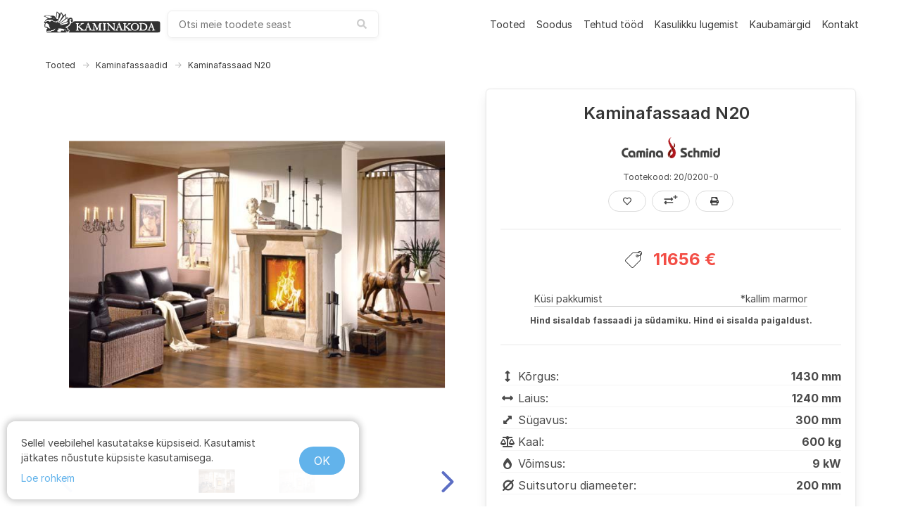

--- FILE ---
content_type: text/html; charset=utf-8
request_url: https://kaminakoda.ee/toode/kaminafassaad-n20/
body_size: 104993
content:



<!DOCTYPE html>
<html class="no-js" lang="et">
<head>
    <meta charset="utf-8" />
    <title>
        
            Kaminafassaad N20 Camina|Kaminakoda| 
        
        
            
                - Kaminakoda
            
        
    </title>
    <meta name="viewport" content="width=device-width, initial-scale=1" />
    
        <meta name="description" content="Kaminafassaad N20, 20/0200-0, Camina ● Marmorfassaad on ajatu, mis kaunistab Teie kodu. ● Võimsus: 9kW ● Klaasikuju: Sirge ● Mõõdud: 1430 x 1240 x 600mm " />
    

    <meta property="og:type" content="website">
    <meta property="og:locale" content="et_EE" />
    <meta property="og:title" content="Kaminafassaad N20 Camina|Kaminakoda|  - kaminakoda.ee">
    <meta property="og:description" content="Kaminafassaad N20, 20/0200-0, Camina ● Marmorfassaad on ajatu, mis kaunistab Teie kodu. ● Võimsus: 9kW ● Klaasikuju: Sirge ● Mõõdud: 1430 x 1240 x 600mm ">
    
        
        <meta property="og:image" content="https://m.kaminakoda.ee/media/images/n20.max-1200x1200.jpg">
    
    <meta property="og:url" content="https://kaminakoda.ee/toode/kaminafassaad-n20/">
    <meta name="p:domain_verify" content="ffb14006db247c5c9f94bafcd0b0fa0f" />

    
    <link rel="shortcut icon" type="image/png" href="/static/img/favicon.860cde2fb661.ico" />
    <link rel="apple-touch-icon" sizes="180x180" href="/static/img/apple-touch-icon.b8e49d62f7d1.png">
    <link rel="icon" type="image/png" sizes="32x32" href="/static/img/favicon-32x32.0408b23910ee.png">
    <link rel="icon" type="image/png" sizes="16x16" href="/static/img/favicon-16x16.74b567f05852.png">
    <link rel="manifest" href="/static/img/site.b9aa277fcfc3.webmanifest">
    <link rel="mask-icon" href="/static/img/safari-pinned-tab.ed887d998eeb.svg" color="#5bbad5">
    <meta name="theme-color" content="#ffffff">

    
        <link rel="stylesheet" href="https://m.kaminakoda.ee/CACHE/css/output.bfe0eee79723.css" type="text/css">
    

    

    
    


    <link rel="stylesheet" href="/static/lib/photoswipe-4.1.3/photoswipe.a78e12d3a036.css" />
    <link rel="stylesheet" href="/static/lib/photoswipe-4.1.3/default-skin/default-skin.36c613158e16.css" />


    <link rel="stylesheet" href="https://cdnjs.cloudflare.com/ajax/libs/hint.css/2.6.0/hint.min.css" />

    


<link rel="stylesheet" href="/static/lib/snackbar-0.1.16/snackbar.min.4220368aced9.css" />
<script defer src="/static/lib/snackbar-0.1.16/snackbar.min.8f19a3527021.js"></script>


</head>

<body class="">






    <div style="all: initial">
    <div id="scroll-top" style="display: none">
        <div id="scroll-top-inner">
            <div id="scroll-top-core"><i class="fas fa-angle-double-up" aria-hidden="true"></i></div>
        </div>
    </div>
</div>





<nav class="navbar is-white" role="navigation" aria-label="main navigation">
    <div class="container mt-2 mb-2">
        <div class="navbar-brand">
            <a class="navbar-item title is-size-6-mobile is-size-5 nav-no-hover nav-logo" style="margin-bottom: 0" href="/" aria-label="kaminakoda">
                <svg xmlns="http://www.w3.org/2000/svg" width="170" height="35" fill="none">
  <path fill="#000" d="M20.5457 2.9449c-.0728.3137-.3643 1.9793-.6314 3.7413-.4857 3.0173-.51 3.2104-.0972 3.8138.2186.338.4372.5793.4615.5552.0485-.0483.2185-1.5931.3643-3.4517.17-1.8587.4128-3.4759.51-3.6207.3642-.362 2.4042 1.7862 2.4042 2.5345 0 .3379-.2671 1.7862-.5828 3.2344-.5586 2.5345-.5586 2.6311-.1214 2.7276.85.2173.4614 2.0759-.6558 3.2345-.34.3379-.68.9414-.8014 1.3276-.1943.7483-1.0686 1.0862-1.5543.6035-.1457-.1449-.7043-.2656-1.2628-.2656-1.3115-.0241-2.55-.5069-3.7643-1.4482-.9957-.7725-1.02-.7966-1.7729-.4104-.4371.2173-1.0685.6276-1.4328.9173l-.6315.531-1.0685-.531c-1.7243-.8207-2.9629-.6759-5.1.6275-1.2386.7483-1.2386.1931-.0243-1.1586 1.4571-1.5931 1.9671-1.762 5.4157-1.7862 1.6757 0 3.1814-.0965 3.3514-.2172.2186-.1207.5829.1207 1.19.7965 1.1415 1.3518 2.4043 1.9552 4.0315 1.9552 1.8943 0 3.5457-1.231 3.9342-2.9448.17-.6276.1458-.6518-1.1171-.7242-1.19-.0724-1.3357-.1448-1.6514-.7965-.68-1.4724-2.2343-3.2104-3.2057-3.5966-1.0929-.4345-3.2058-.5069-4.2743-.1207-.6072.1931-1.0929.1449-2.5257-.2896-2.4772-.7483-4.6386-.7483-6.1686.0483-1.1414.5793-1.7 1.1827-1.0686 1.1827.6072 0 3.8129 1.738 4.4443 2.3897l.6557.7-1.0928.5069c-1.7729.8689-3.3515 3.0655-3.8857 5.431-.17.6276-.1215.6759.437.531.583-.1448.6072-.1207.4615.6276-.0728.4345-.2914.9655-.4614 1.1828-.4129.4586-.4372 1.3276-.0729 1.5448.1458.0966.17.4586.0972.869-.2429 1.0379.9471 2.1483 2.2585 2.1483.6072 0 1.093.1448 1.3358.4344.5343.6035.5343.7-.2429 1.3759-.6071.5069-.68.7241-.6557 1.9793 0 .7724.1943 1.8104.4128 2.3173l.413.8931H21.25c10.1757 0 14.45-.0725 14.45-.2656 0-.1448-.2671-.1931-.6557-.1207-.7772.169-1.0929 0-1.5057-.7724-.2672-.5069-.2672-.531.34-.3862.4128.0966.7771.0242 1.0685-.2414.4129-.3862.4615-.362.6072.338.1214.6276.2428.7483.68.6758.3643-.0482.5828-.2655.6314-.5793.0486-.2896.2915-.5793.5586-.6517.5586-.1448.6071-.9414.0971-1.3759-.1943-.1689-.5828-.2413-.85-.1689-.5828.1448-.9714-.4345-.9714-1.4483 0-.9414-.17-1.1103-1.7971-2.0276-1.3843-.7483-1.4086-.7965-.85-1.0138 2.2585-.9172 3.2542-1.4724 4.3228-2.462 1.4572-1.3759 1.8214-2.1483 1.6272-3.669-.4858-3.8138-.4615-4.0793.1214-4.6345.6557-.6034 1.36-.6517 2.1128-.1207.7043.4828.68.7724-.0971.869-.3643.0483-.7771.2655-.9229.5069-.2185.362-.17.531.2672.8689.2914.2414.51.6276.4857.869-.0486.5069.6071.9897 1.0686.7483 1.7971-.8448 2.3314-1.6173 1.4814-2.2207-.3157-.2172-.4371-.5069-.3643-.9414.17-.7965-.34-1.9552-1.0928-2.5345-1.2143-.9655-3.57-.5069-4.6386.8931l-.4857.6759-.0243-1.231c0-.6759-.0729-1.2793-.1457-1.3759-.0729-.0724-.5829.1448-1.1172.4828-.7043.4586-1.02.5551-1.1414.362-.0971-.1689-.3643-1.5448-.6071-3.0655-.2429-1.5448-.5343-2.8241-.6072-2.8965-.0971-.0483-.7043.5551-1.3843 1.3276-.6557.7724-1.2628 1.424-1.3843 1.424-.0971.0242-.9228-1.1103-1.8214-2.4861-.8986-1.4-1.7-2.5345-1.8214-2.5345-.0972-.0241-.4372.5793-.7772 1.3276-.68 1.5448-.4371 1.569-3.2057-.5552-1.0928-.8448-2.04-1.5207-2.1128-1.5207-.0729 0-.1943.2414-.2429.531zm7.4557 3.9586l.9229 1.8586-2.8172 4.8759c-2.38 4.1275-2.89 4.8758-3.3028 4.7793-.2672-.0724-.5343-.2173-.6072-.338-.1214-.1931.5343-2.2689 1.1172-3.4758.2428-.5069 2.7928-7.4345 3.23-8.7621.1457-.4103.3157-.7724.3886-.7724.0971 0 .5828.8207 1.0685 1.8345zM33.15 9.7759l.17 2.269-.68.5793c-6.3629 5.2862-8.2086 6.662-8.5243 6.4207-.1943-.169-.2428-.3863-.1214-.5552.2429-.2897 6.0714-7.7 7.6743-9.7276.5585-.7 1.0685-1.2552 1.1657-1.2552.0728-.0241.2186 1.0138.3157 2.269zm-22.0514-.6517c.9471.4345 2.0885.7724 2.5014.7724 1.1414 0 .8014.4827-.9714 1.4-1.9915 1.0379-2.6715.9414-6.1929-.9414l-2.6714-1.4.85-.3862c1.4086-.6276 4.3471-.362 6.4843.5552zm6.3871 2.8241c.2672.3138.17.3621-.7043.3621-.9228 0-1.2143-.1931-.8257-.5552.2914-.2897 1.2143-.169 1.53.1931zm18.6757.2897c0 .2413-.1457 1.231-.2914 2.2206l-.2914 1.7863-4.8572 2.0034c-2.6714 1.1103-4.9785 2.0276-5.1243 2.0276-.17 0-.3642-.169-.4371-.3621-.0971-.2655.3643-.7241 1.5057-1.5689.8986-.6276 3.2786-2.3656 5.27-3.838 2.0157-1.4483 3.7886-2.6552 3.9586-2.6552.1457-.0241.2914.169.2671.3863zm.17 6.2275c-.3643.5794-.7528 1.1345-.8985 1.2311-.1458.0965-2.3072.5793-4.7843 1.0862-4.3957.9172-5.4886.9414-4.7115.169.4129-.4104 10.8315-4.0069 10.9286-3.7656.0486.1207-.1943.6759-.5343 1.2793zM7.6986 19.6c1.2871.7724 1.9186 1.7138 2.0886 3.0897.097.8207.4371 1.6896.9228 2.4379.4129.6759.7043 1.2552.6314 1.3517-.0971.0725-.6557 0-1.2871-.1689-1.0929-.3138-2.4286-1.3518-2.9386-2.269-.2428-.4345-.2914-.4345-.8257-.0483-.8014.5552-1.36.4828-1.8214-.2172-.3157-.4828-.34-.6759-.0972-.9655.2429-.3138.2429-.4587-.0971-.7966-.51-.5793-.4857-.9414.0728-1.231.3158-.169.413-.4345.34-.869-.2185-1.1103 1.3843-1.3034 3.0115-.3138zm21.3471 7.338c1.8457.3862 5.1972 1.8344 5.1972 2.2689 0 .3862-.3158.2897-1.9672-.4827-.85-.3862-1.5786-.6518-1.6271-.6035-.0729.0483.0243.4345.1943.8448.3885.9173.2671 1.038-.6558.7242-.4128-.1448-1.3842-.2414-2.1614-.1931-1.3843.0724-1.4328.0965-1.4328.7483-.0243.362-.2186.8448-.4372 1.062-.34.3621-.51.3862-.8986.1207-.3885-.2414-.5828-.2414-.9471 0-.3886.2414-.5586.2173-.9471-.1207-.2672-.2414-.6315-.362-.8743-.2655-1.0443.3862-1.53-1.4241-.6315-2.3172.2915-.2897.8015-.6035 1.1658-.7483l.6557-.2655-.5343-.4345c-.3157-.2414-.5586-.5069-.5586-.5793 0-.4345 3.8857-.2897 6.46.2414zm-10.5886.0482c0 .2897-1.4328 2.269-1.8942 2.6311-.2186.1689-1.0443.3138-1.8943.3138-1.3115 0-1.5543.0724-1.6757.4827-.2429.7242-.8986.9897-1.6272.6276-.51-.2655-.68-.2414-1.1414.1207-.4129.3379-.6557.3862-1.02.2172-.2429-.1448-.4614-.362-.4614-.4827 0-.1207-.2915-.0724-.6315.1207-.7771.3862-1.3114.2413-1.3114-.4104 0-.2414.0972-.4103.2186-.3379.34.2172.9957-.0966.9957-.4828 0-.4827.3157-.4103.68.1449.4129.6758 1.2143.6275 1.4086-.0966.1457-.5793.1457-.5793.6071-.1207.6071.6035 1.2871.5069 1.3843-.2172.0728-.4828.2186-.5311 1.53-.5311 1.6757 0 2.55-.362 3.3271-1.4241.51-.6759 1.5057-1.0379 1.5057-.5552z"/>
  <path fill="#000" d="M44.5643 16.6552c-.2429.2655-.5829.4827-.7529.4827-.1943 0-.51.2656-.7286.5794-.2671.4103-.6557.6275-1.2385.6758-.8258.0724-.8986.1448-1.2872 1.3276-.5343 1.6414-1.9186 3.2828-3.4728 4.1759-.7043.3862-1.36.7482-1.5058.8207-.1214.0482.0486.3137.4129.6034.4614.3621.7043.8448.8257 1.5931.0729.6276.2914 1.0862.4614 1.0862.5343 0 1.5786.9897 1.5786 1.4724 0 .2655-.2186.7724-.4614 1.1345-.2672.3621-.5343.8931-.6314 1.1828l-.1458.5551h63.8955c57.533 0 63.969-.0482 64.625-.3862 1.287-.6517 1.432-1.4 1.432-7.7 0-6.1069-.121-6.9276-1.238-7.7-.534-.362-5.513-.3862-60.957-.3862-60.0589 0-60.3746 0-60.8117.4828zm21.3471 2.2207c.17.3138 1.02 2.462 1.8457 4.7793.85 2.3172 1.6757 4.3689 1.8457 4.5621.2915.3137 2.6229.5068 2.89.2172.1943-.1931.6072-8.2552.4372-8.4241-.1215-.0966-.51-.2173-.9229-.2656-.4614-.0482-.7286-.2172-.7286-.4344 0-.2897.3643-.3621 1.7972-.3621h1.8214l1.5786 3.5483c.8743 1.9793 1.6757 3.5724 1.7486 3.5724.0971 0 .7285-1.4483 1.4085-3.2104.7043-1.7379 1.36-3.3551 1.4572-3.5482.1457-.2656.6314-.3621 1.87-.3621 1.3357 0 1.6757.0724 1.6757.3621 0 .1931-.3886.4827-.85.6275-.5343.169-.85.4345-.8257.6759 0 .2172.0243 2.0759.0485 4.1276.0486 3.5241.0729 3.7414.51 3.7414.7286 0 1.2386.2655 1.2386.6276 0 .2655-.5343.3379-2.5743.3379-2.2828 0-2.55-.0483-2.4771-.4104.0486-.2172.34-.4827.68-.5551.6071-.1449.6071-.1449.6557-3.2587l.0486-3.1379-.4615.9655c-.2671.5311-.9228 2.1966-1.5057 3.669-1.1171 2.9207-1.6028 3.3793-2.0643 1.931-.4371-1.4241-2.8657-6.9276-3.0599-6.9276-.0972 0-.1458 1.4966-.1215 3.3069l.0729 3.3311.85.1207c.5585.0724.8743.2655.9228.5551.0729.3862-.2428.4104-4.7357.3621-4.08-.0724-4.8086-.1207-4.8086-.4345 0-.2172.2672-.3862.68-.4345.8015-.0965.8015-.2655.0972-2.1l-.5586-1.4482h-2.89l-.5343 1.4482c-.68 1.8828-.68 2.0035.0972 2.1.3886.0483.7043.2414.7528.4828.0729.3379-.4128.3862-4.4928.4828-2.5015.0482-4.6629 0-4.8086-.1207-.1457-.1207-.0243-.3621.3643-.6518.34-.2413.5586-.4827.4857-.531-.0729-.0483-1.0686-.869-2.2343-1.8345-1.1657-.9655-2.1371-1.6655-2.1857-1.5689-.0486.1207-.0486.9655 0 1.931.0729 1.5931.1214 1.7379.68 1.8586.4129.1207.5829.3138.5343.5793-.0729.338-.4129.4104-2.3314.4345-1.9915.0483-2.2343 0-2.2343-.3862 0-.2655.2428-.4828.7285-.5793l.7286-.1448v-4.2242c0-3.9827-.0243-4.2241-.4614-4.2241-.2429 0-.5829-.169-.7772-.3862-.51-.6276.17-.8207 2.4529-.7724 1.6271.0482 2.0643.1448 2.0643.4345 0 .1931-.2672.4103-.6072.4827-.5585.1207-.6071.2655-.7285 1.9069-.0729.9655-.0729 1.8104-.0243 1.8586.1214.1207 1.4086-.8207 3.2786-2.4138 1.3357-1.1586 1.4085-1.231.85-1.3517-.3158-.0724-.5829-.2896-.5829-.4827 0-.2897.4857-.3863 2.38-.4345 2.2343-.0724 2.3557-.0483 2.3557.4345 0 .362-.17.4827-.6071.4827-.3643 0-.9715.169-1.4086.3862-.9229.4828-4.2986 3.2104-4.2986 3.4759 0 .3138 5.0272 4.3931 5.78 4.731.4129.169 1.0443.2173 1.53.1207.9229-.1931 1.0686-.4828 3.0115-5.8896 1.5785-4.369 1.53-4.2725 1.9428-4.2725.1943 0 .51.2414.7043.5311zm43.9576 0c.194.3138 1.02 2.462 1.87 4.7793.825 2.3172 1.602 4.3448 1.724 4.4896.267.3621 1.36.5793 2.21.4104l.656-.1207v-8.3517l-.729-.1449c-.874-.1689-.971-.7965-.17-.9896.291-.0724 1.36-.1207 2.356-.0724 1.408.0482 1.821.1448 1.821.4345 0 .1931-.267.4103-.607.4827-.559.1207-.607.2655-.729 1.9069-.072.9655-.072 1.8104-.024 1.8586.122.1207 1.409-.8207 3.279-2.4138 1.335-1.1586 1.408-1.231.85-1.3517-.316-.0724-.583-.2896-.583-.4827 0-.2897.437-.3621 2.186-.3621 2.55 0 2.914.3862 1.044 1.0862-1.02.3862-4.809 3.2103-4.809 3.5965 0 .3863 5.076 4.4656 6.023 4.8759.583.2655 1.02.5793.972.7241-.122.338-5.27.4587-5.465.1449-.073-.1449.122-.4345.437-.6518l.559-.4344-.729-.6035c-2.987-2.4862-3.691-3.0414-3.764-2.9689-.048.0724-.073.9172-.024 1.9068.073 1.7138.121 1.8345.68 1.9552.413.1207.583.2897.534.5793-.073.3621-.486.4104-4.566.338-2.477-.0483-4.59-.169-4.711-.2897-.316-.3138.073-.7241.729-.7241.728 0 .728-.0483 0-1.9552l-.583-1.5448h-2.842l-.534 1.4482c-.68 1.8828-.68 2.0035.097 2.1.413.0483.704.2414.753.4828.073.3862-.146.4345-2.089.4345-1.19 0-2.234-.0724-2.307-.169-.267-.2655.34-.7965.923-.7965.632 0 1.19-1.1345 2.866-5.7931 1.554-4.2724 1.578-4.3449 1.991-4.3449.195 0 .51.2414.705.5311zm46.07.4345c.218.4586 1.02 2.5827 1.797 4.7069.777 2.1241 1.505 3.9827 1.627 4.1517.121.1448.461.3138.753.362.291.0483.534.2414.534.4345 0 .2897-.461.3862-2.38.4345-2.186.0483-2.38.0241-2.307-.3621.048-.2655.34-.4586.753-.5069.364-.0482.655-.1689.655-.2655 0-.1207-.267-.8931-.582-1.7379l-.583-1.5448h-2.842l-.534 1.4482c-.68 1.8828-.68 2.0035.097 2.1.413.0483.704.2414.753.5069.073.3862-.121.4345-2.186.3621-1.821-.0483-2.258-.1448-2.258-.4345 0-.2414.315-.4103.85-.4827l.85-.1207 1.87-4.9483c1.02-2.7276 1.87-4.9724 1.894-5.0207 0-.0483.194-.0483.413 0 .243.0483.607.4586.826.9173zm-10.298-.0966c2.526.7 3.862 2.6552 3.668 5.3828-.146 1.9793-1.118 3.5241-2.745 4.3448-1.141.6034-1.384.6276-5.148.6276-3.619 0-3.959-.0242-3.959-.4345 0-.2655.243-.4828.704-.5552.462-.0965.753-.3379.85-.6758.073-.2656.146-2.1725.146-4.1759v-3.6931l-.85-.3379c-.874-.3621-1.093-.7483-.534-.9414.631-.2173 6.678.1207 7.868.4586zm-54.691.0966c0 .2172-.2915.4103-.7286.4827l-.7286.1207v8.4483l.7286.1207c.4371.0724.7286.2655.7286.4827 0 .2897-.4857.3862-2.6229.4345-2.4286.0483-2.6228.0241-2.55-.3621.0486-.2896.34-.4586.8743-.5069l.7771-.0724-.0485-4.2724-.0729-4.2724-.7286-.1207c-.4371-.0724-.7528-.2896-.8014-.5552-.0728-.3862.1214-.4103 2.55-.362 2.1372.0482 2.6229.1448 2.6229.4345zm6.0957 2.3655c1.4571 1.5689 3.0603 3.3069 3.5453 3.862.51.5552.972 1.0138 1.045 1.0138.17 0 .145-4.0551-.025-5.3827-.145-.9655-.242-1.1104-.922-1.3035-.413-.1207-.7533-.362-.7533-.5551 0-.2897.3883-.3621 1.9433-.3621 1.554 0 1.942.0724 1.942.3621 0 .1931-.242.3862-.534.4344l-.558.0725v5.0689c0 4.0552-.073 5.0448-.316 5.0448-.316 0-7.2373-7.2413-7.4073-7.7482-.0486-.1207-.1943-.2173-.3157-.2173-.3643 0-.2672 6.2759.0971 6.3724.1457.0725.6072.169.9714.2656.4858.0965.6558.2655.6072.5551-.0729.3621-.3886.4104-2.2343.4104-2.4043 0-2.9629-.338-1.5057-.9414l.8743-.3621v-3.8138c0-2.1-.0972-3.9344-.1943-4.0793-.0972-.1689-.4372-.3379-.7772-.362-.4128-.0725-.6314-.2656-.68-.6518-.0728-.4827 0-.531 1.2386-.531h1.3114l2.6472 2.8483zm37.3753-2.269c2.065.9655 3.036 2.4862 3.036 4.731 0 2.1483-1.044 3.8621-3.036 4.9-1.36.7242-4.201.7242-5.634-.0241-2.841-1.4724-3.788-4.9965-2.064-7.7724 1.408-2.269 4.954-3.1379 7.698-1.8345z"/>
  <path fill="#000" d="M64.2842 22.4724c-.2428.6759-.3885 1.2793-.34 1.3517.0729.0483.5586.0724 1.0929.0242l.9471-.0725-.4857-1.2793c-.2671-.6758-.5585-1.2551-.6314-1.2551-.0729 0-.34.5551-.5829 1.231zm43.9568.0241c-.218.7-.364 1.3035-.315 1.3518.048.0482.534.0482 1.068 0l.947-.0725-.485-1.2793c-.267-.6758-.559-1.2551-.632-1.2551-.097 0-.364.5551-.583 1.2551zm45.9-.1207c-.218.6518-.412 1.2311-.412 1.3276 0 .1207.485.1931 1.068.1931h1.069l-.51-1.3276c-.267-.7241-.559-1.3275-.632-1.3275-.097 0-.364.5069-.583 1.1344zM141.1 23.8724c0 4.7793-.024 4.731 2.186 4.5621 2.283-.169 3.618-1.4242 3.837-3.5483.291-3.0173-1.797-5.0931-5.1-5.0931h-.923v4.0793zm-11.366-3.5966c-1.675 1.0138-2.283 4.1518-1.19 6.2759.777 1.5448 1.919 2.2448 3.4 2.1 2.259-.1931 3.425-1.6897 3.425-4.3931.024-2.0034-.535-3.331-1.652-4.0069-1.02-.6276-2.938-.6034-3.983.0241z"/>
</svg>

            </a>
            <a role="button" class="navbar-burger" data-target="navMenu" aria-label="menu" aria-expanded="false">
                <span aria-hidden="true"></span>
                <span aria-hidden="true"></span>
                <span aria-hidden="true"></span>
            </a>
        </div>

        <div id="search-root"></div>
        <script type="application/ld+json">
        {
          "@context": "https://schema.org",
          "@type": "WebSite",
          "url": "https://kaminakoda.ee",
          "potentialAction": {
            "@type": "SearchAction",
            "target": "https://kaminakoda.ee/search/?query={search_term_string}",
            "query-input": "required name=search_term_string"
          }
        }
        </script>
        <div id="navMenu" class="navbar-menu">
            <div class="navbar-end">
                
                
                    <a class="navbar-item" href="/tooted/">
                        Tooted
                    </a>
                
                    <a class="navbar-item" href="/soodus/">
                        Soodus
                    </a>
                
                    <a class="navbar-item" href="/tehtud-tood/">
                        Tehtud tööd
                    </a>
                
                    <a class="navbar-item" href="/kasulikku-lugemist/">
                        Kasulikku lugemist
                    </a>
                
                    <a class="navbar-item" href="/kaubamargid/">
                        Kaubamärgid
                    </a>
                
                    <a class="navbar-item" href="/kontakt/">
                        Kontakt
                    </a>
                
            </div>
        </div>
    </div>
</nav>

<div class="nav-activities not-displayed is-hidden-print container action-container mb-3" id="js-nav">
    
    <div></div>
    <div>
        <a class="button is-primary is-outlined is-small not-displayed" id="js-to-comparison">
            <span class="mr-2" id="js-compare-count"></span>
            <i class="fas fa-exchange-alt"></i>
            <span class="ml-2">Vaata võrdlust</span>
        </a>
    </div>
    <div>
        <a class="button is-info is-outlined is-rounded is-small not-displayed" id="js-to-fav">
            <span class="mr-2" id="js-fav-count"></span>
            <svg xmlns="http://www.w3.org/2000/svg" aria-hidden="true" class="svg-inline--fa fa-heart fa-w-16" data-icon="heart" data-prefix="far" viewBox="0 0 512 512">
  <path fill="currentColor" d="M458.4 64.3C400.6 15.7 311.3 23 256 79.3 200.7 23 111.4 15.6 53.6 64.3-21.6 127.6-10.6 230.8 43 285.5l175.4 178.7c10 10.2 23.4 15.9 37.6 15.9 14.3 0 27.6-5.6 37.6-15.8L469 285.6c53.5-54.7 64.7-157.9-10.6-221.3zm-23.6 187.5L259.4 430.5c-2.4 2.4-4.4 2.4-6.8 0L77.2 251.8c-36.5-37.2-43.9-107.6 7.3-150.7 38.9-32.7 98.9-27.8 136.5 10.5l35 35.7 35-35.7c37.8-38.5 97.8-43.2 136.5-10.6 51.1 43.1 43.5 113.9 7.3 150.8z"/>
</svg>

        </a>
    </div>
</div>

<script>
    const jsToCompElem = document.getElementById('js-to-comparison');
    const jsToFavElem = document.getElementById('js-to-fav');

    function openCompare() {
        let compareProducts = [];
        try {
            compareProducts = JSON.parse(localStorage.getItem('kaminakoda-compare') || '[]');
        } catch (e) {
            console.error(e);
        }

        let queryParams = '?';
        for (let i = 0; i < compareProducts.length; i++) {
            queryParams += ('p=' + compareProducts[i] + '&');
        }
        window.open('/vordle/' + queryParams.replace(/&$/, ''), '_blank');
    }

    function openFav() {
        let favProducts = [];
        try {
            favProducts = JSON.parse(localStorage.getItem('kaminakoda-fav-v3') || '[]');
        } catch (e) {
            console.error(e);
        }

        let queryParams = '?';
        for (let i = 0; i < favProducts.length; i++) {
            queryParams += ('p=' + favProducts[i] + '&');
        }
        window.open('/lemmikud/' + queryParams.replace(/&$/, ''), '_blank');
    }

    function updateNav() {
        let compareProducts = [];
        try {
            compareProducts = JSON.parse(localStorage.getItem('kaminakoda-compare') || '[]');
        } catch (e) {
            console.error(e);
        }

        let favProducts = [];
        try {
            favProducts = JSON.parse(localStorage.getItem('kaminakoda-fav-v3') || '[]');
        } catch (e) {
            console.error(e);
        }

        const navElem = document.getElementById('js-nav');
        if (compareProducts.length > 0 || favProducts.length > 0) {
            navElem.classList.remove('not-displayed');
        } else {
            navElem.classList.add('not-displayed');
        }

        if (compareProducts.length > 0) {
            document.getElementById('js-to-comparison').classList.remove('not-displayed');
        }
        if (favProducts.length > 0) {
            document.getElementById('js-to-fav').classList.remove('not-displayed');
        }

        jsToCompElem.removeEventListener('click', openCompare, true);
        jsToCompElem.addEventListener('click', openCompare, true);
        document.getElementById('js-compare-count').innerText = compareProducts.length.toString();

        jsToFavElem.removeEventListener('click', openFav, true);
        jsToFavElem.addEventListener('click', openFav, true);
        document.getElementById('js-fav-count').innerText = favProducts.length.toString();
    }

    updateNav();
</script>



    <section class="section pt-4">
        <div class="container">
            <nav class="breadcrumb has-arrow-separator is-small" aria-label="breadcrumbs">
                <ol>
                    
                    <li><a href="/tooted/">Tooted</a></li>
                    
                        <li><a href="/tooted/kaminafassaadid/">Kaminafassaadid</a></li>
                    
                    <li class="is-active"><a href="#" aria-current="page">Kaminafassaad N20</a></li>
                </ol>
            </nav>
            <div class="columns">
                <div class="column is-two-third">
                    <!-- Root element of PhotoSwipe. Must have class pswp. -->
<div class="pswp" tabindex="-1" role="dialog" aria-hidden="true">

    <!-- Background of PhotoSwipe.
         It's a separate element as animating opacity is faster than rgba(). -->
    <div class="pswp__bg"></div>

    <!-- Slides wrapper with overflow:hidden. -->
    <div class="pswp__scroll-wrap">

        <!-- Container that holds slides.
            PhotoSwipe keeps only 3 of them in the DOM to save memory.
            Don't modify these 3 pswp__item elements, data is added later on. -->
        <div class="pswp__container">
            <div class="pswp__item"></div>
            <div class="pswp__item"></div>
            <div class="pswp__item"></div>
        </div>

        <!-- Default (PhotoSwipeUI_Default) interface on top of sliding area. Can be changed. -->
        <div class="pswp__ui pswp__ui--hidden">
            <div class="pswp__top-bar">

                <!--  Controls are self-explanatory. Order can be changed. -->
                <div class="pswp__counter"></div>
                <button class="pswp__button pswp__button--close" title="Close (Esc)"></button>
                <button class="pswp__button pswp__button--fs" title="Toggle fullscreen"></button>
                <button class="pswp__button pswp__button--zoom" title="Zoom in/out"></button>

                <!-- element will get class pswp__preloader--active when preloader is running -->
                <div class="pswp__preloader">
                    <div class="pswp__preloader__icn">
                        <div class="pswp__preloader__cut">
                            <div class="pswp__preloader__donut"></div>
                        </div>
                    </div>
                </div>
            </div>

            <div class="pswp__share-modal pswp__share-modal--hidden pswp__single-tap">
                <div class="pswp__share-tooltip"></div>
            </div>

            <button class="pswp__button pswp__button--arrow--left" title="Previous (arrow left)">
            </button>

            <button class="pswp__button pswp__button--arrow--right" title="Next (arrow right)">
            </button>

            <div class="pswp__caption">
                <div class="pswp__caption__center"></div>
            </div>
        </div>
    </div>
</div>

                    <div id="embla-root"></div>
                </div>

                <div class="column info-column">
                    <div>
                        <div class="box has-grey-border">
                            
                            <div class="mb-4 is-centered-in-div">
                                <h1 class="title has-text-centered is-size-4 is-size-5-mobile mb-0 mr-3">Kaminafassaad N20</h1>
                                
                                
                            </div>
                            <h2 class="subtitle has-text-centered is-size-5 is-size-6-mobile mb-2">
                                
                                    <a class="manufacturer-logo" href="/kaubamargid/camina-schmid-valmiskaminad-kaminasudamikud-kaminafassaadid/">
                                        <img alt="Schmid-Camina-Disainkaminad-Marmorfassaadid-Saksa-kvaliteet-logo.png" height="85" src="https://m.kaminakoda.ee/media/images/Schmid-Camina-Disainkaminad-Marmorfassaadid-Sak.original_SSli2DY.png" width="387">
                                    </a>
                                
                            </h2>
                            <h3 class="subtitle has-text-centered is-size-7 mb-3">
                                Tootekood: 20/0200-0

                            
                            </h3>
                            <div class="is-flex is-justified-center is-hidden-print">
                                <button class="button is-rounded is-small not-displayed product-action hint--bottom  hint--rounded" aria-label="Lisa lemmikutesse" id="js-fav-add">
                                    <svg xmlns="http://www.w3.org/2000/svg" aria-hidden="true" class="svg-inline--fa fa-heart fa-w-16" data-icon="heart" data-prefix="far" viewBox="0 0 512 512">
  <path fill="currentColor" d="M458.4 64.3C400.6 15.7 311.3 23 256 79.3 200.7 23 111.4 15.6 53.6 64.3-21.6 127.6-10.6 230.8 43 285.5l175.4 178.7c10 10.2 23.4 15.9 37.6 15.9 14.3 0 27.6-5.6 37.6-15.8L469 285.6c53.5-54.7 64.7-157.9-10.6-221.3zm-23.6 187.5L259.4 430.5c-2.4 2.4-4.4 2.4-6.8 0L77.2 251.8c-36.5-37.2-43.9-107.6 7.3-150.7 38.9-32.7 98.9-27.8 136.5 10.5l35 35.7 35-35.7c37.8-38.5 97.8-43.2 136.5-10.6 51.1 43.1 43.5 113.9 7.3 150.8z"/>
</svg>

                                </button>
                                <button class="button is-rounded is-small is-info not-displayed product-action hint--bottom  hint--rounded" aria-label="Eemalda lemmikutest" id="js-fav-remove">
                                    <svg xmlns="http://www.w3.org/2000/svg" aria-hidden="true" class="svg-inline--fa fa-heart fa-w-16" data-icon="heart" data-prefix="far" viewBox="0 0 512 512">
  <path fill="currentColor" d="M458.4 64.3C400.6 15.7 311.3 23 256 79.3 200.7 23 111.4 15.6 53.6 64.3-21.6 127.6-10.6 230.8 43 285.5l175.4 178.7c10 10.2 23.4 15.9 37.6 15.9 14.3 0 27.6-5.6 37.6-15.8L469 285.6c53.5-54.7 64.7-157.9-10.6-221.3zm-23.6 187.5L259.4 430.5c-2.4 2.4-4.4 2.4-6.8 0L77.2 251.8c-36.5-37.2-43.9-107.6 7.3-150.7 38.9-32.7 98.9-27.8 136.5 10.5l35 35.7 35-35.7c37.8-38.5 97.8-43.2 136.5-10.6 51.1 43.1 43.5 113.9 7.3 150.8z"/>
</svg>

                                </button>
                                <button class="button is-rounded is-small not-displayed product-action ml-2 hint--bottom  hint--rounded" aria-label="Lisa võrdlusesse" id="js-compare-add">
                                    <svg xmlns="http://www.w3.org/2000/svg" width="20" height="15" fill="none" viewBox="0 0 46 36">
  <path fill="#4A4A4A" d="M0 15.1719v-.9688c0-.8025.6506-1.4531 1.4531-1.4531H23.25V9.8437c0-1.2937 1.5681-1.94 2.4807-1.0275l4.8437 4.8437c.5675.5675.5675 1.4876 0 2.0551l-4.8437 4.8437c-.9091.9089-2.4807.2716-2.4807-1.0275V16.625H1.4531C.6506 16.625 0 15.9744 0 15.1719zm29.5469 9.2031H7.75v-2.9063c0-1.2905-1.5659-1.9423-2.4807-1.0275L.4256 25.2849c-.5675.5675-.5675 1.4876 0 2.0551l4.8437 4.8437c.91.9099 2.4807.2705 2.4807-1.0275V28.25h21.7969c.8025 0 1.4531-.6506 1.4531-1.4531v-.9688c0-.8025-.6506-1.4531-1.4531-1.4531zM44.9286 6.0938h-4.8215V1.875c0-.5177-.4798-.9375-1.0714-.9375h-1.0714c-.5916 0-1.0714.4198-1.0714.9375v4.2188h-4.8215c-.5916 0-1.0714.4198-1.0714.9375v.9375c0 .5176.4798.9375 1.0714.9375h4.8215v4.2187c0 .5177.4798.9375 1.0714.9375h1.0714c.5916 0 1.0714-.4198 1.0714-.9375V8.9062h4.8215c.5916 0 1.0714-.4198 1.0714-.9375v-.9375c0-.5176-.4798-.9375-1.0714-.9375z"/>
</svg>

                                </button>
                                <button class="button is-rounded is-small is-info not-displayed product-action ml-2 hint--bottom  hint--rounded" aria-label="Eemalda võrdlusest" id="js-compare-remove">
                                    <svg xmlns="http://www.w3.org/2000/svg" width="20" height="15" fill="none">
  <path fill="#fff" d="M.4166 6.3216V5.918c0-.3344.2711-.6055.6055-.6055h9.082v-1.211c0-.539.6534-.8083 1.0337-.428l2.0182 2.0181a.6056.6056 0 010 .8563l-2.0182 2.0182c-.3788.3787-1.0337.1132-1.0337-.4281V6.927h-9.082a.6055.6055 0 01-.6055-.6054zm12.3112 3.8346h-9.082v-1.211c0-.5376-.6525-.8092-1.0336-.428L.594 10.5354a.6055.6055 0 000 .8563l2.0182 2.0182c.3791.3791 1.0336.1127 1.0336-.4281v-1.211h9.082a.6054.6054 0 00.6055-.6054v-.4037a.6055.6055 0 00-.6055-.6055zM19.5714 2.5h-5.1428c-.2367 0-.4286.196-.4286.4375v.4375c0 .2416.1919.4375.4286.4375h5.1428c.2367 0 .4286-.196.4286-.4375v-.4375c0-.2416-.1919-.4375-.4286-.4375z"/>
</svg>

                                </button>
                                <button class="button is-rounded is-small product-action ml-2 hint--bottom  hint--rounded" aria-label="Prindi" id="js-print-page">
                                    <i class="fas fa-print"></i>
                                </button>
                                
                            </div>
                            <hr />
                            
                                <div class="product-price">
                                    <div class="mr-4 is-flex"><svg xmlns="http://www.w3.org/2000/svg" width="24" height="24" viewBox="0 0 510.986 510.986">
    <path d="M447.486 0c-29.181 0-54.575 20.226-61.577 48H242.466c-10.55 0-20.47 4.109-27.931 11.569L9.212 264.893c-12.282 12.282-12.282 32.266 0 44.548l192.333 192.333c6.141 6.141 14.208 9.211 22.274 9.211s16.133-3.07 22.274-9.211L451.417 296.45c7.46-7.461 11.569-17.38 11.569-27.931V138.38c6.169-3.172 12.003-6.858 17.329-11.102 20.065-15.987 30.671-38.042 30.671-63.778 0-35.014-28.486-63.5-63.5-63.5zm.5 268.52c0 6.544-2.548 12.696-7.176 17.324L235.486 491.168c-6.434 6.434-16.901 6.434-23.335 0L19.818 298.835c-6.433-6.434-6.433-16.901 0-23.335L225.142 70.176C229.77 65.548 235.922 63 242.466 63h189.02c9.098 0 16.5 7.402 16.5 16.5v49.274c-13.084 5.388-27.495 8.491-41.343 9.604C404.122 119.011 387.529 104 367.486 104c-21.78 0-39.5 17.72-39.5 39.5s17.72 39.5 39.5 39.5c18.316 0 33.756-12.532 38.206-29.471 14.033-.931 28.617-3.722 42.294-8.648V268.52zM365.81 150.811c7.258 1.663 15.357 2.669 23.906 2.97-3.894 8.387-12.392 14.22-22.231 14.22-13.509 0-24.5-10.991-24.5-24.5s10.991-24.5 24.5-24.5c11.904 0 21.847 8.535 24.044 19.805-8.081-.195-15.688-1.085-22.368-2.616-4.036-.927-8.061 1.597-8.986 5.635-.925 4.037 1.598 8.06 5.635 8.986zm105.157-35.264c-2.523 2.01-5.195 3.875-7.981 5.608V79.5c0-17.369-14.131-31.5-31.5-31.5h-29.964c6.542-19.307 24.973-33 45.964-33 26.743 0 48.5 21.757 48.5 48.5 0 21.308-8.418 38.819-25.019 52.047z" />
</svg>
</div>
                                    <div>
                                        
                                            <div class="has-text-price">11656 €</div>
                                        
                                    </div>
                                </div>
                                
                                
                                    <div class="mt-4 is-size-7" style="padding: 0.675rem 1rem;">
                                        
                                            
                                                <div class="is-flex is-justified-between ml-8 mr-8 additional-price-element">
                                                    <div style="overflow-wrap: break-word; overflow: hidden; margin-right: 0.5rem;">
                                                        
                                                            Küsi pakkumist
                                                        
                                                    </div>
                                                    <div>
                                                        *kallim marmor
                                                        
                                                    </div>
                                                </div>
                                            
                                        
                                    </div>
                                
                                
                                    <div class="has-text-centered is-size-7 has-text-weight-bold">Hind sisaldab fassaadi ja südamiku.  Hind ei sisalda paigaldust.</div>
                                
                            
                            <hr />
                            <div class="mt-8 product-details">
                                


    <div class="product-detail-row">
        <div class="product-detail-label"><i class="fas fa-arrows-alt-v fa-fw is-family-monospace"></i> Kõrgus:
        </div>
        <div class="product-detail-value">
            1430 mm
        </div>
    </div>


    <div class="product-detail-row">
        <div class="product-detail-label"><i class="fas fa-arrows-alt-h fa-fw is-family-monospace"></i> Laius:
        </div>
        <div class="product-detail-value">1240 mm</div>
    </div>


    <div class="product-detail-row">
        <div class="product-detail-label">
            <i class="fas fa-arrows-alt-v fa-fw" style="transform: rotate(45deg);"></i> Sügavus:
        </div>
        <div class="product-detail-value">300 mm</div>
    </div>



    <div class="product-detail-row">
        <div class="product-detail-label">
            <i class="fas fa-balance-scale fa-fw is-family-monospace"></i> Kaal:
        </div>
        <div class="product-detail-value">
            600 kg
        </div>
    </div>


    <div class="product-detail-row">
        <div class="product-detail-label"><i class="fas fa-burn fa-fw is-family-monospace"></i> Võimsus:</div>
        <div class="product-detail-value">9 kW</div>
    </div>


    <div class="product-detail-row">
        <div class="product-detail-label">
            <span style="display: flex; align-items: center; margin-left: 3px">
                <svg width="16" height="16" viewBox="0 0 63 63" xmlns="http://www.w3.org/2000/svg">
    <path d="M61.6497 1.34995C59.8495 -0.450308 56.9307 -0.450308 55.1307 1.34995L48.6704 7.81022C43.8437 4.30213 37.9097 2.22945 31.4996 2.22945C15.3598 2.22945 2.22903 15.3602 2.22903 31.5C2.22903 37.9101 4.30171 43.8442 7.8098 48.6708L1.34953 55.1311C-0.450495 56.9314 -0.450495 59.8501 1.34953 61.6501C2.24954 62.5502 3.42936 63 4.60917 63C5.78898 63 6.96856 62.5502 7.86881 61.6501L14.3291 55.1899C19.1557 58.698 25.0898 60.7706 31.4999 60.7706C47.6397 60.7706 60.7704 47.6399 60.7704 31.5C60.7704 25.09 58.6978 19.1559 55.1897 14.3293L61.6499 7.869C63.4495 6.06897 63.4495 3.14997 61.6497 1.34995ZM11.4481 31.4998C11.4481 20.4434 20.4432 11.4483 31.4996 11.4483C35.3613 11.4483 38.971 12.5468 42.0343 14.4461L14.4459 42.0345C12.5466 38.9712 11.4481 35.3617 11.4481 31.4998ZM51.5511 31.4998C51.5511 42.5563 42.5561 51.5513 31.4996 51.5513C27.6377 51.5513 24.0282 50.4529 20.965 48.5535L48.5533 20.9652C50.4527 24.0287 51.5511 27.6382 51.5511 31.4998Z" fill="currentColor"></path>
</svg>

                <span style="margin-left: 6px">Suitsutoru diameeter:</span>
            </span>
        </div>
        <div class="product-detail-value">200 mm</div>
    </div>


                                


    <div class="wrap-collabsible">
        <input id="collapsible" class="toggle lbl-toggle-cb" type="checkbox">
        <label for="collapsible" id="more-info" class="lbl-toggle">Rohkem infot</label>
        <div class="collapsible-content">
            
            
            
            
            
                <div class="product-detail-row">
                    <div class="product-detail-label">Köetav maht:</div>
                    <div class="product-detail-value has-text-right">225
                        <span>m<sup>3</sup></span>
                    </div>
                </div>
            
            
            
            
            
            
            
            
            
                <div class="product-detail-row">
                    <div class="product-detail-label">Suitsutoru ühendus:</div>
                    <div class="product-detail-value has-text-right">Pealt</div>
                </div>
            
            
            
            
            
                <div class="product-detail-row">
                    <div class="product-detail-label">Klaasi kuju:</div>
                    <div class="product-detail-value has-text-right">Sirge</div>
                </div>
            
            
            
                <div class="product-detail-row">
                    <div class="product-detail-label">Uks avaneb:</div>
                    <div class="product-detail-value has-text-right">Ülesse ja Küljele</div>
                </div>
            
            
            
                <div class="product-detail-row">
                    <div class="product-detail-label">Kütus:</div>
                    <div class="product-detail-value has-text-right">
                        Puu</div>
                </div>
            
            
            
            
                <div class="product-detail-row">
                    <div class="product-detail-label">Garantii:</div>
                    <div class="product-detail-value has-text-right">5 aastat</div>
                </div>
            
            
            <label for="collapsible" class="lbl-toggle lbl-up-toggle">Vähem infot</label>
        </div>
    </div>


                            </div>
                        </div>

                        <div class="is-hidden-print">
                            <div class="is-flex is-justified-center">
                                

<a class="button is-danger is-rounded" target="_blank" href="/kusi-pakkumist/?t=kaminafassaad-n20">
    <i class="fas fa-paper-plane"></i><span class="is-uppercase has-text-weight-bold ml-2" style="font-size: 85%;">Küsi pakkumist</span>
</a>

                            </div>
                        </div>
                    </div>
                </div>
            </div>
            <div class="is-flex">
                
                    <div id="tabs-with-content">
                        <div id="tabs-inner" class="tabs is-boxed is-hidden-print">
                            <ul>
                                
                                
                                
                                    <li>
                                        <a>
                                            <span class="icon is-small"><i class="fas fa-info" aria-hidden="true"></i></span>
                                            <span>Lisainfo*</span>
                                        </a>
                                    </li>
                                
                                
                                
                                
                                    <li>
                                        <a>
                                            <span class="icon is-small"><i class="fas fa-file-download"></i></span>
                                            <span>Tehniline info*</span>
                                        </a>
                                    </li>
                                
                                
                                
                                
                                
                                
                                    <li>
                                        <a>
                                            <span class="icon is-small"><i class="fas fa-info" aria-hidden="true"></i></span>
                                            <span>Tootja</span>
                                        </a>
                                    </li>
                                
                                
                            </ul>
                        </div>
                        <div>
                            
                            
                            
                                <section class="tab-content content is-14 old-html-formatting additional-info-js">
                                    <div>Komplektis kaminasüdamik: <a href="https://www.kaminakoda.ee/toode/lina-6780-h/" target="_blank" rel="noopener">Lina 6780 h raamiga/ 9 kW</a>
Ukseava mõõdud: L 670 x K 800 mm

Pildil mudel N8 südamikuga Lina 6780 h raamiga  ja kivi Beauvallon

<strong>Schmid kaminafassaadide kivi valik</strong>

<strong>Looduskivi - marmor</strong>
<table style="height: 139px;" border="0" width="517">
<tbody>
<tr>
<td style="text-align: center;"><a href="https://kaminakoda.s3.eu-north-1.amazonaws.com/wp/2015/06/Camina_looduskivi_Blanco_Carrara.jpg"><img class="aligncenter wp-image-32810" src="https://kaminakoda.s3.eu-north-1.amazonaws.com/wp/2015/06/Camina_looduskivi_Blanco_Carrara-150x150.jpg" alt="Camina_looduskivi_Blanco_Carrara" width="80" height="80" /></a></td>
<td style="text-align: center;"><a href="https://kaminakoda.s3.eu-north-1.amazonaws.com/wp/2015/06/Camina_looduskivi_Blanco_Macael.jpg"><img class="aligncenter wp-image-32814" src="https://kaminakoda.s3.eu-north-1.amazonaws.com/wp/2015/06/Camina_looduskivi_Blanco_Macael-150x150.jpg" alt="Camina_looduskivi_Blanco_Macael" width="80" height="80" /></a></td>
<td style="text-align: center;"><a href="https://kaminakoda.s3.eu-north-1.amazonaws.com/wp/2015/06/Camina_looduskivi_Crema_Marfil.jpg"><img class="aligncenter wp-image-32750" src="https://kaminakoda.s3.eu-north-1.amazonaws.com/wp/2015/06/Camina_looduskivi_Crema_Marfil-150x150.jpg" alt="Camina_looduskivi_Crema_Marfil" width="80" height="80" /></a></td>
<td style="text-align: center;"><a href="https://kaminakoda.s3.eu-north-1.amazonaws.com/wp/2015/06/Camina_looduskivi_Marron_Emparador.jpg"><img class="aligncenter wp-image-32758" src="https://kaminakoda.s3.eu-north-1.amazonaws.com/wp/2015/06/Camina_looduskivi_Marron_Emparador-150x150.jpg" alt="Camina_looduskivi_Marron_Emparador" width="80" height="80" /></a></td>
<td style="text-align: center;"><a href="https://kaminakoda.s3.eu-north-1.amazonaws.com/wp/2015/06/Camina_looduskivi_Negro_Abanilla.jpg"><img class="aligncenter wp-image-32762" src="https://kaminakoda.s3.eu-north-1.amazonaws.com/wp/2015/06/Camina_looduskivi_Negro_Abanilla-150x150.jpg" alt="Camina_looduskivi_Negro_Abanilla" width="80" height="80" /></a></td>
<td style="text-align: center;"><a href="https://kaminakoda.s3.eu-north-1.amazonaws.com/wp/2015/06/Camina_looduskivi_Rojo_Alicante.jpg"><img class="aligncenter wp-image-32770" src="https://kaminakoda.s3.eu-north-1.amazonaws.com/wp/2015/06/Camina_looduskivi_Rojo_Alicante-150x150.jpg" alt="Camina_looduskivi_Rojo_Alicante" width="80" height="80" /></a></td>
<td style="text-align: center;"><a href="https://kaminakoda.s3.eu-north-1.amazonaws.com/wp/2015/06/Camina_looduskivi_Rosa_Claro.jpg"><img class="aligncenter wp-image-32774" src="https://kaminakoda.s3.eu-north-1.amazonaws.com/wp/2015/06/Camina_looduskivi_Rosa_Claro-150x150.jpg" alt="Camina_looduskivi_Rosa_Claro" width="80" height="80" /></a></td>
<td style="text-align: center;"><a href="https://kaminakoda.s3.eu-north-1.amazonaws.com/wp/2015/06/Camina_looduskivi_Rosa_Crema.jpg"><img class="aligncenter wp-image-32778" src="https://kaminakoda.s3.eu-north-1.amazonaws.com/wp/2015/06/Camina_looduskivi_Rosa_Crema-150x150.jpg" alt="Camina_looduskivi_Rosa_Crema" width="80" height="80" /></a></td>
</tr>
<tr>
<td style="text-align: center;">Blanco Carrara</td>
<td style="text-align: center;"> Blanco Macael</td>
<td style="text-align: center;"> Crema Marfil</td>
<td style="text-align: center;"> Marron Emparador</td>
<td style="text-align: center;"> Negro Abanilla*</td>
<td style="text-align: center;"> Rojo Alicante*</td>
<td style="text-align: center;"> Rosa Claro*</td>
<td style="text-align: center;"> Rosa Crema*</td>
</tr>
</tbody>
</table>
*kallim materjal

<strong>Liivakivi
</strong>
<table style="height: 139px;" width="537">
<tbody>
<tr>
<td><a href="https://kaminakoda.s3.eu-north-1.amazonaws.com/wp/2015/06/Camina_liivakivi_Arenisca_San_Miguel.jpg"><img class=" wp-image-32786 aligncenter" src="https://kaminakoda.s3.eu-north-1.amazonaws.com/wp/2015/06/Camina_liivakivi_Arenisca_San_Miguel-150x150.jpg" alt="Camina_liivakivi_Arenisca_San_Miguel" width="90" height="90" /></a></td>
<td><a href="https://kaminakoda.s3.eu-north-1.amazonaws.com/wp/2015/06/Camina_liivakivi_Beauvallon.jpg"><img class=" wp-image-32790 aligncenter" src="https://kaminakoda.s3.eu-north-1.amazonaws.com/wp/2015/06/Camina_liivakivi_Beauvallon-150x150.jpg" alt="Camina_liivakivi_Beauvallon" width="90" height="90" /></a></td>
<td><a href="https://kaminakoda.s3.eu-north-1.amazonaws.com/wp/2015/06/Camina_liivakivi_Blanco_Nacarado.jpg"><img class=" wp-image-32794 aligncenter" src="https://kaminakoda.s3.eu-north-1.amazonaws.com/wp/2015/06/Camina_liivakivi_Blanco_Nacarado-150x150.jpg" alt="Camina_liivakivi_Blanco_Nacarado" width="90" height="90" /></a></td>
<td><a href="https://kaminakoda.s3.eu-north-1.amazonaws.com/wp/2015/06/Camina_liivakivi_Caliza_Moka.jpg"><img class=" wp-image-32798 aligncenter" src="https://kaminakoda.s3.eu-north-1.amazonaws.com/wp/2015/06/Camina_liivakivi_Caliza_Moka-150x150.jpg" alt="Camina_liivakivi_Caliza_Moka" width="90" height="90" /></a></td>
<td><a href="https://kaminakoda.s3.eu-north-1.amazonaws.com/wp/2015/06/Camina_liivakivi_Travertino_Romano.jpg"><img class=" wp-image-32802 aligncenter" src="https://kaminakoda.s3.eu-north-1.amazonaws.com/wp/2015/06/Camina_liivakivi_Travertino_Romano-150x150.jpg" alt="Camina_liivakivi_Travertino_Romano" width="90" height="90" /></a></td>
</tr>
<tr>
<td style="text-align: center;"> Arenisca San Miguel</td>
<td style="text-align: center;"> Beauvallon</td>
<td style="text-align: center;"> Blanco Nacarado</td>
<td style="text-align: center;">Caliza Moka</td>
<td style="text-align: center;">Travertino Romano</td>
</tr>
</tbody>
</table>

<hr />

<strong>Garantii: 5 aastat (südamik)</strong>

Tootja: Camina-Schmid ( Saksamaa )

<img src="https://kaminakoda.s3.eu-north-1.amazonaws.com/old/stories/tooted/schmid/pildid/schmid-made-in-germany.jpg" alt="schmid-made-in-germany" width="55" height="50" />  <img src="https://kaminakoda.s3.eu-north-1.amazonaws.com/old/stories/tooted/schmid/pildid/schmid-Logo.jpg" alt="schmid-Logo" width="67" height="50" /> <img src="https://kaminakoda.s3.eu-north-1.amazonaws.com/old/stories/tooted/schmid/fassaad/logo-camina.png" alt="logo-camina" width="75" height="50" /> <img src="https://kaminakoda.s3.eu-north-1.amazonaws.com/old/stories/tooted/schmid/pildid/schmid-sertifikaat-DIN-EFA.png" alt="schmid-sertifikaat-DIN-EFA" width="161" height="50" /></div>
                                </section>
                            
                            
                            
                            
                                <section class="tab-content content old_download is-14">
                                    <div style="overflow-x: auto"><a href="https://kaminakoda.s3.eu-north-1.amazonaws.com/wp/2015/09/Camina_kaminafassaad_N20_tehniline_joonis.pdf">Camina_kaminafassaad_N20_tehniline_joonis</a></div>
                                </section>
                            
                            
                            
                            
                            
                            
                                <section class="tab-content content is-14" style="max-width: 680px">
                                    <div class="manufacturer-logo-in-content">
                                        <img alt="Schmid-Camina-Disainkaminad-Marmorfassaadid-Saksa-kvaliteet-logo.png" height="85" src="https://m.kaminakoda.ee/media/images/Schmid-Camina-Disainkaminad-Marmorfassaadid-Sak.original_SSli2DY.png" width="387">
                                    </div>
                                    <p>Vaata kõiki Camina tooteid <a href="/kaubamargid/camina-schmid-valmiskaminad-kaminasudamikud-kaminafassaadid/">SIIT</a></p>
                                    <p data-block-key="6ikfg">Te otsite uut kvaliteetset kaminat või kaminasüdamikku? Camina&amp;Schmid toodang on täpselt Teie jaoks. Camina&amp;Schmid pakub väga laia mudelivalikut kaminaid ja kamina südamikke.</p><p data-block-key="u0y4b">Camina&amp;Schmid kamina- ja ahjusüdamike eelised:</p><ul><li data-block-key="owuiw">Saksa kvaliteedistandard</li><li data-block-key="b0hwf">Eesrindlikud tehnoloogiad</li><li data-block-key="8ul1j">Tehnilised aspektid</li><li data-block-key="z134y">Garantii 5 aastat</li></ul><p data-block-key="bjlb5"><a href="https://messe.camina-schmid.com/ausstellung/" target="_blank" rel="noopener noreferrer">Virtuaalne mess</a> kamina tootja Camina&amp;Schmid Technologie Centrum  Bissendorf Saksamaal</p><p data-block-key="bi0yx">Kataloogid:<br/><a href="https://camina-schmid.de/fileadmin/user_upload/Download/Prospekte/78-7166-0011_DE_Broschuere_Kamineinsaetze_07_2020_WEB.pdf" target="_blank" rel="noopener noreferrer">Kaminasüdamik Schmid kataloog 07.2020. DE</a><br/> <a href="https://www.kaminakoda.ee/images/stories/tooted/schmid/kataloogid/sydamik-Schmid-flaier-2014-EE.pdf" target="_blank" rel="noopener noreferrer">Kaminasüdamik Schmid flair 2014 EE</a><br/> <a href="https://camina-schmid.de/fileadmin/user_upload/Download/Prospekte/78-7167-0011_DE_Broschuere_Heizeinsaetze_07_2020_WEB.pdf" target="_blank" rel="noopener noreferrer">Ahjusüdamik Olsberg/Schmid DE</a><br/> <a href="https://camina-schmid.de/fileadmin/user_upload/Download/Prospekte/78-7100-1010_DE_Broschuere_Camina_Sortiment_07_2020_WEB.pdf" target="_blank" rel="noopener noreferrer">Kaminate ja marmorfasaadide Camina kataloog 07.2020 DE</a></p><p data-block-key="ww55c"></p><p data-block-key="4lic2">Camina&amp;Schmid toodete sertifikaadid, juhendid:<br/> Vastavusdeklaratsioon <a href="https://camina-schmid.de/en/leistungserklaerungen/" target="_blank" rel="noopener noreferrer">SIIT</a><br/> EFA sertifikaadid <a href="https://camina-schmid.de/en/efa-zertifikate/" target="_blank" rel="noopener noreferrer">SIIT</a><br/> Kasutusjuhendid <a href="https://camina-schmid.de/en/betriebsanleitungen/" target="_blank" rel="noopener noreferrer">SIIT</a><br/> Kataloogid <a href="https://camina-schmid.de/en/broschueren/" target="_blank" rel="noopener noreferrer">SIIT</a></p><p data-block-key="4fx4m"></p>
                                </section>
                            
                            
                        </div>
                    </div>
                
            </div>

            
        </div>
    </section>
    
        <hr>
        <section class="section is-hidden-print similar-section">
            <div class="container">
                <h4 class="title is-4 ml-4">Sarnased tooted</h4>
                <div class="columns is-mobile is-multiline">
                    
                        <div class="column is-half-mobile is-one-quarter-tablet">
                            


<a class="card product-card" href="/toode/kaminafassaad-n3/">
    <div class="card-image">
        <figure class="image 3by4">
            
                
                <img src="[data-uri]
" data-src="https://m.kaminakoda.ee/media/images/n3.max-400x400.jpg" alt="n3.jpg" class="lazyload" />
            
        </figure>
    </div>
    <div class="product-card-content">
        
        <div class="content">
            <div class="has-text-centered">
                <div class="is-flex is-justified-center is-aligned-center">
                    <p class="title is-size-7 ellipsis-title mb-0 mr-2">
                        Kaminafassaad N3
                    </p>
                    <div class="product-tags">
                        
                        
                    </div>
                </div>
                <div class="product-code mt-1 mb-2">Tootekood: 20/0031-0</div>
                
                
                    
                        <div class="has-text-weight-bold is-size-6 is-size-7-mobile has-text-grey-darker">13826 €</div>
                    
                
            </div>
        </div>
    </div>
</a>

                        </div>
                    
                        <div class="column is-half-mobile is-one-quarter-tablet">
                            


<a class="card product-card" href="/toode/kaminafassaad-n39-viena/">
    <div class="card-image">
        <figure class="image 3by4">
            
                <img src="/static/placeholder.160ad87aab43.png" alt="default-img" height="848" width="600" />
            
        </figure>
    </div>
    <div class="product-card-content">
        
        <div class="content">
            <div class="has-text-centered">
                <div class="is-flex is-justified-center is-aligned-center">
                    <p class="title is-size-7 ellipsis-title mb-0 mr-2">
                        Kaminafassaad N39 Viena
                    </p>
                    <div class="product-tags">
                        
                        
                    </div>
                </div>
                <div class="product-code mt-1 mb-2">Tootekood: 25/0170-0</div>
                
                
                    
                        <div class="has-text-weight-bold is-size-6 is-size-7-mobile has-text-grey-darker">14086 €</div>
                    
                
            </div>
        </div>
    </div>
</a>

                        </div>
                    
                        <div class="column is-half-mobile is-one-quarter-tablet">
                            


<a class="card product-card" href="/toode/kaminafassaad-n8/">
    <div class="card-image">
        <figure class="image 3by4">
            
                
                <img src="[data-uri]
" data-src="https://m.kaminakoda.ee/media/images/n8.max-400x400.jpg" alt="n8.jpg" class="lazyload" />
            
        </figure>
    </div>
    <div class="product-card-content">
        
        <div class="content">
            <div class="has-text-centered">
                <div class="is-flex is-justified-center is-aligned-center">
                    <p class="title is-size-7 ellipsis-title mb-0 mr-2">
                        Kaminafassaad N8
                    </p>
                    <div class="product-tags">
                        
                        
                    </div>
                </div>
                <div class="product-code mt-1 mb-2">Tootekood: 20/0080-0</div>
                
                
                    
                        <div class="has-text-weight-bold is-size-6 is-size-7-mobile has-text-grey-darker">8990 €</div>
                    
                
            </div>
        </div>
    </div>
</a>

                        </div>
                    
                        <div class="column is-half-mobile is-one-quarter-tablet">
                            


<a class="card product-card" href="/toode/kaminafassaad-n18/">
    <div class="card-image">
        <figure class="image 3by4">
            
                
                <img src="[data-uri]
" data-src="https://m.kaminakoda.ee/media/images/n18.max-400x400.jpg" alt="n18.jpg" class="lazyload" />
            
        </figure>
    </div>
    <div class="product-card-content">
        
        <div class="content">
            <div class="has-text-centered">
                <div class="is-flex is-justified-center is-aligned-center">
                    <p class="title is-size-7 ellipsis-title mb-0 mr-2">
                        Kaminafassaad N18
                    </p>
                    <div class="product-tags">
                        
                        
                    </div>
                </div>
                <div class="product-code mt-1 mb-2">Tootekood: 20/0180-0</div>
                
                
                    
                        <div class="has-text-weight-bold is-size-6 is-size-7-mobile has-text-grey-darker">12400 €</div>
                    
                
            </div>
        </div>
    </div>
</a>

                        </div>
                    
                </div>
            </div>
        </section>
    



    


<footer class="is-hidden-print">
    
        <div class="footer-top">
            <div class="section container pl-0 pr-0">
                <div class="columns">
                    

                    
                        <div class="column">
    <h5 class="title is-size-6-half mb-4 location-name" itemprop="name">
        Tartus kivi töötlemine
    </h5>
    <div class="location-data has-text-black-bis">
        <address class="location-address">
            <p>Tähe 127E, Tartu</p>
        </address>
        <p>
            <span itemprop="telephone" rel="nofollow" class="has-text-black-bis">
                (+372) 747 7107
            </span>
        </p>
        
        <p>
            <span class="has-text-black-bis">vaino@raidkivi.ee</span>
        </p>
        <p>E-R 09:00–17:00</p>
    </div>
</div>

                    
                        <div class="column">
    <h5 class="title is-size-6-half mb-4 location-name" itemprop="name">
        Raidkivi OÜ kontor
    </h5>
    <div class="location-data has-text-black-bis">
        <address class="location-address">
            <p>Pärnu mnt. 139E/2 Tallinn</p>
        </address>
        <p>
            <span itemprop="telephone" rel="nofollow" class="has-text-black-bis">
                (+372) 677 6975
            </span>
        </p>
        
        <p>
            <span class="has-text-black-bis">info@kaminakoda.ee</span>
        </p>
        <p>E-R 09:00–17:00</p>
    </div>
</div>

                    
                        <div class="column">
    <h5 class="title is-size-6-half mb-4 location-name" itemprop="name">
        Tallinnas kaminasalong
    </h5>
    <div class="location-data has-text-black-bis">
        <address class="location-address">
            <p>Pärnu mnt. 139E/2, 11317, Tallinn</p>
        </address>
        <p>
            <span itemprop="telephone" rel="nofollow" class="has-text-black-bis">
                (+372) 677 6977
            </span>
        </p>
        
        <p>
            <span class="has-text-black-bis">kaminakoda@kaminakoda.ee</span>
        </p>
        <p>E-R 10:00-18:30</p>
    </div>
</div>

                    
                        <div class="column">
    <h5 class="title is-size-6-half mb-4 location-name" itemprop="name">
        Tabasalus kamina ladu
    </h5>
    <div class="location-data has-text-black-bis">
        <address class="location-address">
            <p>Ranna tee 13, 76901, Tabasalu</p>
        </address>
        <p>
            <span itemprop="telephone" rel="nofollow" class="has-text-black-bis">
                (+372) 679 6113
            </span>
        </p>
        
        <p>
            <span class="has-text-black-bis">ladu@kaminakoda.ee</span>
        </p>
        <p>E-R 09:00–17:00</p>
    </div>
</div>

                    
                </div>
            </div>
        </div>
    
    <div class="footer-bottom">
        <div class="section container footer-section">
            <div class="columns is-mobile">
                <div class="column is-two-thirds">
                    <div class="is-flex is-aligned-center mobile-flex" style="margin-left: -20px;">
                        <div class="mobile-brand">
                            <svg width="84" height="80" viewBox="0 0 84 80" fill="none" xmlns="http://www.w3.org/2000/svg">
<path d="M41.303 18.8049C41.303 18.8887 41.2424 19.5595 41.1682 20.3076C41.0267 21.6943 40.8313 23.6485 40.6831 25.1577C40.6426 25.6285 40.582 26.0155 40.5618 26.0155C40.5416 26.0155 40.4068 25.8091 40.2653 25.5575C39.9621 25.0545 39.4567 24.5514 39.0187 24.3386C38.6952 24.1838 38.6615 24.1967 38.5403 24.5579C38.4594 24.8029 38.4594 24.8158 38.6481 24.9384C38.9985 25.1706 39.578 25.7833 39.8138 26.1702C39.9418 26.3702 40.144 26.7765 40.2653 27.0603C40.3866 27.3505 40.5348 27.6085 40.5887 27.6407C40.6494 27.673 41.1278 27.731 41.6534 27.7633C43.055 27.86 43.055 27.86 43.055 28.0471C43.055 28.2599 42.8124 28.9242 42.5698 29.395C42.2801 29.9497 41.5186 30.6527 40.892 30.9365C40.2451 31.2396 39.9284 31.2976 39.1063 31.3041C37.8866 31.3041 37.2195 31.1041 36.2155 30.4334C35.6899 30.0787 34.9285 29.3047 34.5983 28.7952C34.4568 28.5759 34.3085 28.4082 34.2681 28.4276C33.2775 28.8597 32.9743 28.9371 32.1724 28.9693C31.5862 28.9887 31.256 28.9693 30.9595 28.8984C30.3733 28.7501 29.1806 28.6985 28.4124 28.7823C26.492 28.9887 24.7332 30.2979 24.2144 31.8974C24.147 32.1038 24.1133 32.2844 24.1335 32.3102C24.1537 32.3296 24.4435 32.1554 24.7669 31.9232C25.3801 31.4911 26.5593 30.8913 27.2197 30.6849C28.2776 30.3495 29.9622 30.6914 30.9932 31.446L31.2965 31.6717L31.9164 31.1299C32.6576 30.4914 33.2506 30.1109 33.7155 29.9819C34.2681 29.8207 34.3624 29.8465 34.7667 30.2464C34.9689 30.4463 35.4001 30.7752 35.7236 30.9816C36.8556 31.7039 37.9001 31.9877 39.2006 31.9361L39.9688 31.9039L40.0429 32.0716C40.0833 32.1619 40.117 32.2457 40.1238 32.2522C40.1373 32.2973 41.4715 32.4585 41.5052 32.4198C41.5321 32.394 41.6062 32.1232 41.6736 31.82C41.8219 31.1428 41.8286 31.1299 42.3272 30.6204C42.8865 30.0593 43.1022 29.7691 43.2976 29.2983C43.6547 28.4534 43.8434 27.3828 43.648 27.2667C43.6008 27.2409 43.4256 27.2151 43.2437 27.2151C43.0685 27.2086 42.8865 27.1699 42.8394 27.1248C42.7518 27.0409 42.7855 26.8732 43.3245 24.4031C43.6884 22.7455 44.0186 21.2105 44.0253 21.1396C44.0253 21.1073 43.4728 20.572 42.7855 19.9529C42.0981 19.3337 41.5119 18.792 41.4849 18.7468C41.4041 18.6178 41.303 18.6501 41.303 18.8049ZM47.0441 20.3205C46.7948 20.9913 42.3744 32.2909 42.307 32.4069C42.2733 32.4779 42.2801 32.5359 42.334 32.5811C42.4553 32.6778 43.5402 33.1164 43.5739 33.0841C43.5873 33.0713 43.8501 32.6456 44.1601 32.1361C46.2288 28.6791 48.2705 25.2738 48.722 24.5321L49.2476 23.6614L48.2773 21.7717C47.7449 20.7397 47.28 19.8884 47.253 19.8884C47.2193 19.8884 47.125 20.0819 47.0441 20.3205ZM52.819 22.5778C52.6572 22.7842 51.761 23.8807 50.8177 25.0158C47.6236 28.879 45.7571 31.1364 44.6116 32.5295C44.3353 32.8649 44.0658 33.1873 44.0186 33.2518C43.931 33.3421 43.9647 33.3808 44.3353 33.5872C44.6857 33.7871 44.7733 33.8129 44.8676 33.742C44.9283 33.6969 45.4741 33.2647 46.0873 32.7875C46.7005 32.3038 47.718 31.5105 48.3447 31.0138C48.9781 30.5237 49.7328 29.9239 50.0293 29.6917C50.3257 29.4531 51.2489 28.7307 52.0777 28.0793C52.8998 27.4279 53.5939 26.8603 53.6141 26.8152C53.6276 26.77 53.5939 26.2476 53.5332 25.6478C53.4726 25.0545 53.3715 24.0483 53.3109 23.4227C53.2435 22.7971 53.1761 22.2683 53.1559 22.2489C53.1357 22.2231 52.9807 22.3715 52.819 22.5778Z" fill="#A0AEC0"/>
<path d="M26.5166 23.1338C26.1263 23.1932 25.4332 23.3517 25.1371 23.4573C24.7602 23.5894 24.1277 23.9592 24.1277 24.0516C24.1277 24.0847 24.3026 24.1705 24.518 24.2365C25.2178 24.4478 26.2003 24.9233 27.425 25.6431C28.0912 26.0261 28.8584 26.4289 29.1343 26.5345C29.6726 26.7392 30.6147 26.9241 31.1194 26.9241C31.5972 26.9241 32.3711 26.6864 33.0575 26.3298C33.6564 26.0261 35.0292 25.1016 35.0292 25.0091C35.0292 24.9827 34.7196 24.9431 34.3428 24.9233C33.4478 24.8705 32.6874 24.6525 31.678 24.1573C30.6888 23.6752 30.1033 23.4639 29.2285 23.2922C28.5623 23.1536 26.9809 23.0677 26.5166 23.1338ZM60.8159 25.9204C60.5467 25.9996 60.6678 26.0987 61.1322 26.1713C62.2089 26.3496 63.0029 27.0364 63.2317 27.9807C63.3057 28.2976 63.3326 29.2419 63.2788 29.6909C63.2586 29.823 63.299 29.856 63.5749 29.9353C64.2411 30.1334 64.3959 30.6154 63.9652 31.1503C63.6893 31.4937 63.373 31.5663 62.9423 31.3814C62.8145 31.3352 62.801 31.355 62.727 31.6984C62.6664 31.9559 62.33 32.1408 61.906 32.1408C61.5157 32.1408 61.2466 31.9823 61.1793 31.7116C61.1254 31.4937 61.2331 31.0843 61.4148 30.8597C61.5628 30.6749 61.5628 30.6682 61.1927 30.6881C60.3112 30.7277 60.116 29.6183 60.937 29.2023C61.1591 29.09 61.7176 29.0702 61.9868 29.1693C62.0877 29.2089 62.1819 29.2221 62.2021 29.2023C62.2761 29.1297 61.8791 28.5287 61.6167 28.3306C61.0851 27.9278 60.3314 27.8618 59.7257 28.159C59.0326 28.5089 58.7836 29.0372 58.7836 30.1994C58.7836 30.9456 58.9519 31.738 59.2009 32.1276C59.322 32.3257 59.3556 32.4908 59.3758 33.0191C59.4229 34.069 59.2278 34.736 58.6423 35.5878C57.8819 36.6906 56.2467 37.8462 54.5442 38.4999C53.9116 38.7376 53.2723 38.9291 52.9426 38.9819C52.5994 39.0348 52.5321 39.1074 52.7407 39.2131C52.8282 39.2527 53.528 39.6489 54.2952 40.0847C55.1902 40.5866 55.7151 40.9233 55.7554 41.0158C55.7824 41.095 55.8564 41.4648 55.9169 41.8478C56.1323 43.1751 56.1794 43.426 56.2265 43.4921C56.2534 43.5449 56.3544 43.5383 56.5562 43.4657C57.0206 43.3072 57.3638 43.3402 57.7339 43.5647C58.2789 43.9081 58.3799 44.443 57.9761 44.7797C57.7271 44.9778 57.4512 45.0439 57.2022 44.9514C57.1013 44.9118 57.0071 44.892 56.9936 44.9052C56.9802 44.9184 57.0004 45.0373 57.0407 45.1759C57.1955 45.7174 56.9129 46.14 56.388 46.14C55.991 46.14 55.7689 45.7504 55.7285 44.9712C55.7151 44.7071 55.6881 44.4694 55.6747 44.4496C55.6545 44.4364 55.5199 44.6146 55.3786 44.859C54.9345 45.6052 54.6451 45.7108 54.1202 45.3212C53.952 45.1957 53.7972 45.1099 53.777 45.1297C53.7097 45.1957 53.7299 45.658 53.8107 45.8561C53.8914 46.0806 54.2413 46.4504 54.4903 46.5759C54.7662 46.7145 55.1431 46.6881 55.4795 46.5032L55.7689 46.3381L56.0313 46.6287C56.8523 47.54 57.9492 47.1107 58.2453 45.757C58.3462 45.2882 58.3731 45.2486 58.6154 45.1165C59.5171 44.6146 59.0999 43.0562 57.9828 42.7789C57.8483 42.7459 57.6329 42.6931 57.5051 42.66C57.2763 42.6072 57.2695 42.594 57.1821 42.112C57.135 41.8412 57.0407 41.346 56.9802 41.0224L56.8658 40.4281L56.2803 39.9989C55.816 39.6621 55.7083 39.5564 55.7756 39.4904C55.816 39.4508 56.1996 39.2329 56.6235 39.0084C58.0636 38.249 58.9788 37.5226 59.7459 36.5189C60.3583 35.7265 60.5333 35.3831 60.937 34.1681C61.1995 33.3889 61.3139 33.1313 61.3811 33.1577C61.5898 33.237 62.1617 33.2766 62.4511 33.237C62.8481 33.1775 63.1981 32.887 63.3057 32.5172C63.4134 32.1408 63.474 32.0748 63.7229 32.0748C64.2478 32.0748 65.0015 31.5069 65.1765 30.9852C65.2909 30.6418 65.2303 30.1466 65.0352 29.8626C64.9477 29.7306 64.7323 29.5391 64.5641 29.44L64.2546 29.2485L64.2209 28.4957C64.194 27.8552 64.1671 27.6901 63.9988 27.3335C63.7566 26.7987 63.1981 26.2836 62.6463 26.0723C62.229 25.9204 61.1254 25.8213 60.8159 25.9204ZM56.3274 26.4553C56.2534 26.5213 54.921 27.4722 53.3665 28.575C51.8121 29.6777 50.2845 30.7607 49.9682 30.9852C49.0732 31.6191 47.5255 32.7153 46.5699 33.3955C46.0922 33.7388 45.5807 34.102 45.4461 34.2077L45.1904 34.3992L45.5 34.769C45.6749 34.9737 45.8364 35.1586 45.8768 35.1652C45.9105 35.1784 46.1527 35.0991 46.4219 34.9869C46.9199 34.7756 52.7542 32.3851 54.7326 31.5795C55.9371 31.0909 55.9102 31.1107 55.9842 30.49C56.0112 30.2919 56.0919 29.7372 56.1659 29.2683C56.24 28.7929 56.3611 28.0203 56.4284 27.5514C56.5024 27.076 56.5764 26.6138 56.5966 26.5081C56.6303 26.2968 56.5226 26.2704 56.3274 26.4553ZM36.5433 26.5873C36.3347 26.6798 36.2404 26.7722 36.1597 26.9769C36.0991 27.1222 36.0722 27.2609 36.0924 27.2807C36.1462 27.3401 38.1247 27.3269 38.1247 27.2675C38.1247 27.2411 38.0574 27.1024 37.9699 26.9571C37.7007 26.4883 37.1085 26.3364 36.5433 26.5873Z" fill="#A0AEC0"/>
<path d="M57.5628 32.0321C57.5492 32.0522 56.327 32.4751 54.8536 32.9785C51.0308 34.2808 48.4031 35.1735 47.1877 35.5897C46.3321 35.8851 46.1352 35.9723 46.1488 36.073C46.1963 36.6033 46.2642 36.8986 46.3525 36.8986C46.4408 36.8986 47.337 36.7241 48.7494 36.4355C49.1024 36.3616 49.9919 36.1804 50.7185 36.0327C51.445 35.8851 52.4092 35.6837 52.8573 35.5897C53.3055 35.4957 54.2221 35.3145 54.8943 35.1802L56.1165 34.9386L56.9177 33.5088C57.3523 32.7235 57.7122 32.0656 57.7122 32.0388C57.7122 31.9918 57.6103 31.9851 57.5628 32.0321ZM25.4936 34.1801C25.3442 34.2338 25.1881 34.3277 25.1405 34.3949C25.0183 34.5493 25.0319 35.1064 25.1541 35.395C25.2628 35.6501 25.2424 35.7575 25.0862 35.7575C24.8961 35.7575 24.5226 35.979 24.448 36.1401C24.2443 36.5832 24.4547 37.1604 24.8757 37.3081C25.0115 37.3551 25.1202 37.4155 25.1202 37.4356C25.1202 37.4625 25.0319 37.5632 24.9165 37.6706C24.543 38.0196 24.4955 38.4962 24.7807 38.9661C24.9844 39.295 25.2899 39.4494 25.7516 39.4494C26.2405 39.4494 26.5189 39.3353 26.9263 38.9661C27.1232 38.7849 27.259 38.711 27.2726 38.758C27.3744 39.0534 28.0263 39.8924 28.4608 40.2885C29.425 41.1745 30.2466 41.5236 31.4688 41.584L32.2157 41.6175L31.9102 41.2886C31.5163 40.8725 31.2583 40.4966 30.8713 39.785C30.4164 38.9393 30.2127 38.1807 30.0429 36.6234C30.0022 36.261 29.9818 36.2207 29.5133 35.7777C28.6442 34.952 27.8226 34.4217 27.0282 34.1868C26.5732 34.0525 25.8603 34.0525 25.4936 34.1801ZM43.7248 41.7048C43.3717 41.7585 43.005 41.8256 42.91 41.8592L42.7402 41.9129L42.9711 42.0337C43.2563 42.1747 43.9285 42.7922 43.9285 42.9064C43.9285 42.9466 43.7451 43.0406 43.5143 43.1077C43.2834 43.1749 42.9711 43.3158 42.8081 43.4165C42.1631 43.826 41.6878 44.6986 41.7896 45.3094C41.8507 45.6786 41.9662 45.8532 42.2989 46.068C42.5229 46.2156 42.6248 46.2425 42.8556 46.2089C43.005 46.1888 43.2223 46.1082 43.3242 46.0344C43.4328 45.9538 43.5279 45.8934 43.5414 45.8934C43.5618 45.8934 43.589 46.0143 43.6161 46.1619C43.6501 46.37 43.7112 46.464 43.9081 46.5982C44.0507 46.6922 44.234 46.7661 44.3223 46.7661C44.5531 46.7661 44.9538 46.5848 45.171 46.3767L45.3612 46.1955L45.5309 46.417C45.6871 46.6117 45.7346 46.6318 46.0741 46.6318C46.4136 46.6318 46.4611 46.6117 46.7056 46.3566C47.113 45.9471 47.1945 45.5712 47.0111 44.9738C46.9772 44.853 47.0043 44.806 47.1605 44.7523C47.7037 44.5442 49.958 44.5643 50.6845 44.7791C50.8746 44.8328 51.153 44.9134 51.3092 44.9604C51.4654 45.0074 51.6147 45.0275 51.6419 45.0007C51.6759 44.9671 51.4382 44.2421 51.0783 43.289C50.9425 42.9533 52.9863 43.7656 54.1406 44.5106L54.5888 44.806L54.7585 44.5643C54.8536 44.4301 54.9283 44.2958 54.9283 44.269C54.9283 44.2421 54.677 44.0743 54.3715 43.8931C52.5518 42.8124 50.637 42.1545 48.2401 41.7921C47.0451 41.6041 44.6414 41.5571 43.7248 41.7048ZM37.6206 42.1881C37.3354 42.752 36.9416 43.2084 36.4255 43.591L35.9706 43.9267L34.7823 44.0139C33.6348 44.1012 32.9626 44.0676 32.562 43.9065C32.433 43.8595 32.433 43.8595 32.5416 44.0139C32.7114 44.2556 32.691 44.7456 32.5009 45.0275C32.3719 45.2155 32.2972 45.2624 32.0663 45.2759C31.6861 45.3027 31.4484 45.1685 31.0139 44.6852C30.817 44.4637 30.6404 44.2824 30.6133 44.2824C30.5929 44.2824 30.5522 44.4704 30.5318 44.6986C30.4911 45.1483 30.3349 45.4235 30.0633 45.5175C29.6559 45.6585 29.3028 45.3967 28.9361 44.6583C28.7121 44.2086 28.5831 44.1415 28.5831 44.4704C28.5831 44.5711 28.522 44.7724 28.4541 44.9201C28.2232 45.4168 27.938 45.5444 27.3812 45.3967C27.001 45.296 26.9263 45.3094 27.0214 45.484C27.0621 45.5444 27.164 45.7592 27.2522 45.9673C27.4356 46.3969 27.5781 46.464 28.1281 46.3566C28.522 46.2828 28.6713 46.2089 28.8411 45.9941C29.0176 45.7726 29.0855 45.7793 29.1806 46.0478C29.3164 46.4103 29.5472 46.5848 29.9614 46.6184C30.2127 46.6385 30.3892 46.6117 30.5318 46.5378C30.7287 46.4439 30.8102 46.3566 31.1633 45.8934L31.2855 45.7256L31.4349 45.9136C31.6521 46.1888 32.0528 46.3633 32.4534 46.3633C32.7453 46.3633 32.8268 46.3297 33.0577 46.1217C33.2138 45.9874 33.3768 45.7525 33.4447 45.5712C33.5126 45.3967 33.5941 45.2155 33.628 45.1685C33.6756 45.1081 34.049 45.0879 35.0811 45.0879C36.2218 45.0879 36.5138 45.0678 36.7039 44.9805C37.1724 44.759 38.2181 43.4769 38.8563 42.3291C38.9989 42.0874 39.1076 41.8659 39.1076 41.8458C39.1076 41.8189 38.8156 41.7988 38.4625 41.7988H37.8175L37.6206 42.1881ZM21.4671 51.8676L21.4875 52.4717H66.9805L67.0009 51.8676L67.0212 51.2634H21.4468L21.4671 51.8676ZM31.4552 55.3715C31.4213 55.4185 30.9392 56.5126 30.3824 57.8082C29.8256 59.097 29.296 60.2784 29.1942 60.426C29.0787 60.6006 28.9361 60.7214 28.7868 60.7684C28.6034 60.8288 28.5491 60.8825 28.5491 61.0033V61.1644L29.554 61.1846L30.559 61.2047L30.5386 61.0167C30.5182 60.8556 30.4775 60.8221 30.2602 60.7885C29.8392 60.7214 29.8256 60.6677 30.0769 60.0233C30.1991 59.7145 30.3349 59.4192 30.3824 59.3856C30.4367 59.3386 30.8306 59.3185 31.4077 59.3319L32.3515 59.352L32.4669 59.587C32.5281 59.7145 32.6299 59.983 32.6978 60.1777C32.8472 60.6006 32.7861 60.7482 32.4602 60.7818C32.2768 60.8019 32.2497 60.8288 32.2497 61.0033V61.198H34.6941V60.9966C34.6941 60.8422 34.6669 60.7952 34.5583 60.7952C34.3342 60.7952 34.083 60.6476 33.954 60.4328C33.8861 60.3186 33.3768 59.1507 32.8268 57.8417C32.2768 56.5328 31.7947 55.4185 31.754 55.3715C31.72 55.3312 31.6521 55.291 31.6046 55.291C31.5571 55.291 31.4892 55.3312 31.4552 55.3715ZM31.5231 57.3517C31.5842 57.4927 31.7404 57.8619 31.8694 58.1706C32.0052 58.4861 32.1003 58.7479 32.0867 58.7613C32.0731 58.7748 31.7404 58.7748 31.3466 58.768L30.6336 58.7479L30.9799 57.929C31.1768 57.4725 31.3534 57.1033 31.3738 57.1033C31.4009 57.1033 31.4688 57.2175 31.5231 57.3517ZM22.1801 55.4722C22.1529 55.4923 22.1326 55.5863 22.1326 55.6736C22.1326 55.8078 22.1665 55.828 22.4042 55.828C22.5875 55.828 22.7233 55.8749 22.8116 55.9622C22.9406 56.0897 22.9474 56.1837 22.9474 58.3317C22.9474 60.8691 22.9609 60.7952 22.4177 60.7952C22.1461 60.7952 22.1326 60.8019 22.1326 60.9966V61.198H24.7807V60.9966C24.7807 60.8019 24.7671 60.7952 24.4751 60.7952C24.0066 60.7952 23.9591 60.6744 23.9794 59.5803L23.9998 58.6808H24.2035C24.4208 58.6808 24.4072 58.6674 25.7448 60.4865L26.2745 61.198H27.0757C27.517 61.198 27.8973 61.1846 27.9176 61.1644C27.938 61.1443 27.938 61.057 27.9244 60.9765C27.8973 60.8556 27.8226 60.8087 27.5442 60.7415C27.3201 60.6878 27.1164 60.5804 26.967 60.4462C26.709 60.1978 25.5276 58.6137 25.5276 58.5197C25.5276 58.4794 25.6566 58.3921 25.8127 58.325C25.9757 58.2579 26.2201 58.0767 26.3559 57.9223C26.8177 57.4188 26.8516 56.7677 26.4578 56.1837C26.1726 55.7675 25.7924 55.5863 25.0523 55.4923C24.414 55.4185 22.248 55.3984 22.1801 55.4722ZM25.127 56.1837C25.4257 56.3784 25.6294 56.855 25.5683 57.1973C25.4665 57.7276 24.835 58.1572 24.2307 58.0968L23.9998 58.0767L23.9794 57.1369C23.9727 56.6268 23.9794 56.1636 23.993 56.1166C24.0202 56.0562 24.1696 56.0293 24.4615 56.0293C24.801 56.0293 24.9436 56.0629 25.127 56.1837ZM35.6447 55.6199C35.6447 55.7944 35.6718 55.8145 35.9163 55.8481C36.4119 55.9152 36.3916 55.7944 36.3916 58.3116C36.3916 60.8556 36.4119 60.7617 35.8823 60.8087C35.6447 60.8288 35.6107 60.8489 35.6107 60.9966L35.6175 61.1644L36.9212 61.1846L38.2249 61.198V60.9966C38.2249 60.8087 38.2045 60.7952 37.9804 60.7952C37.8514 60.7952 37.6817 60.7617 37.607 60.7281C37.4848 60.661 37.478 60.5603 37.478 58.3452V56.036L37.6273 55.9354C37.7088 55.8749 37.8786 55.828 38.0008 55.828C38.2045 55.828 38.2249 55.8078 38.2249 55.6266V55.4252H35.6447V55.6199ZM39.223 55.4722C39.1958 55.4923 39.1755 55.5863 39.1755 55.6736C39.1755 55.8078 39.2094 55.828 39.4335 55.828C39.5761 55.828 39.7594 55.8749 39.8409 55.9354C39.9903 56.036 39.9903 56.0361 39.9903 58.3049C39.9903 60.8556 40.0106 60.7617 39.481 60.8087C39.2434 60.8288 39.2094 60.8489 39.2094 60.9966V61.1644L40.7032 61.1846C42.3736 61.2047 42.9032 61.1443 43.5007 60.8691C43.9828 60.6408 44.2748 60.3992 44.5464 60.0166C45.3544 58.8486 45.1778 57.0899 44.1661 56.1703C43.6976 55.7541 43.2834 55.593 42.3803 55.499C41.6267 55.4185 39.2977 55.3984 39.223 55.4722ZM42.6859 56.2039C43.4328 56.5663 43.7995 57.1906 43.847 58.1841C43.8877 58.9761 43.7655 59.4393 43.3988 59.9025C43.0186 60.3723 42.5365 60.6073 41.8915 60.6476C41.6131 60.661 41.3143 60.6476 41.226 60.614L41.0699 60.5536V58.3519C41.0699 57.1436 41.0902 56.1233 41.1106 56.0898C41.1378 56.0562 41.423 56.0293 41.7489 56.0293C42.2445 56.0293 42.3939 56.0562 42.6859 56.2039ZM46.1284 55.5259C46.0537 55.7071 46.1556 55.8078 46.4408 55.8481C46.9432 55.9152 46.9161 55.7877 46.9161 58.3116C46.9161 60.8556 46.9364 60.7617 46.4068 60.8087C46.1692 60.8288 46.1352 60.8489 46.1352 60.9966L46.142 61.1644L47.4457 61.1846L48.7494 61.198V60.9966C48.7494 60.8087 48.7358 60.7952 48.4913 60.7952C48.0025 60.7952 47.9685 60.7281 47.9481 59.6608C47.9278 59.0433 47.9481 58.7143 47.9889 58.7143C48.0296 58.7143 48.4981 59.1372 49.0278 59.6474C49.8765 60.4663 49.9919 60.5939 49.9105 60.6878C49.8629 60.7482 49.7475 60.7952 49.6592 60.7952C49.5234 60.7952 49.4963 60.8288 49.4963 60.9966V61.198L50.9425 61.1846C52.3752 61.1644 52.382 61.1644 52.4024 61.01C52.416 60.9295 52.3888 60.8489 52.3345 60.8355C51.4043 60.5804 51.5197 60.661 50.1209 59.2983L48.8105 58.0162L49.7475 57.0899C50.6777 56.1636 51.153 55.828 51.5197 55.828C51.6555 55.828 51.6759 55.8011 51.6555 55.64L51.6351 55.4588L50.5012 55.4386L49.3605 55.4252V55.6199C49.3605 55.7944 49.3876 55.8212 49.5845 55.8414C49.7543 55.8548 49.8086 55.8951 49.8222 56.0159C49.8426 56.1367 49.6592 56.3515 48.9395 57.0362C48.4438 57.5195 48.016 57.9088 47.9821 57.9088C47.9481 57.9088 47.9346 57.4994 47.9481 56.9959C47.9685 56.13 47.9753 56.0763 48.1315 55.9555C48.2197 55.8884 48.3895 55.828 48.5185 55.828C48.729 55.828 48.7494 55.8078 48.7494 55.6266V55.4252H47.4593C46.3729 55.4252 46.1556 55.4386 46.1284 55.5259ZM53.1629 55.6266C53.1629 55.8078 53.1832 55.828 53.3869 55.828C53.5092 55.828 53.6789 55.8749 53.7604 55.9354C53.9098 56.036 53.9098 56.0361 53.9098 58.3049C53.9098 60.8556 53.9301 60.7617 53.4005 60.8087C53.1629 60.8288 53.1289 60.8489 53.1289 60.9966L53.1357 61.1644L54.4394 61.1846L55.7431 61.198V60.9966C55.7431 60.8087 55.7295 60.7952 55.485 60.7952C55.3425 60.7952 55.1659 60.755 55.0912 60.7013C54.969 60.6073 54.9622 60.5066 54.9622 58.3452V56.083L55.1252 55.9555C55.2134 55.8884 55.3832 55.828 55.5122 55.828C55.7227 55.828 55.7431 55.8078 55.7431 55.6266V55.4252H53.1629V55.6266ZM56.6529 55.5259C56.585 55.7004 56.6733 55.8078 56.9177 55.8548C57.0399 55.875 57.2097 55.9622 57.2844 56.0495C57.3659 56.13 57.9294 57.3383 58.5405 58.7412C59.1448 60.1374 59.688 61.2987 59.7424 61.3188C59.9257 61.3926 60.0411 61.2114 60.4689 60.1575C61.5485 57.5262 62.0917 56.2643 62.2411 56.0898C62.3294 55.9891 62.4923 55.8817 62.6077 55.8615C62.7775 55.8212 62.8114 55.7877 62.7911 55.64L62.7707 55.4588H60.8695L60.8491 55.6333C60.8288 55.781 60.8627 55.8145 61.046 55.8548C61.3041 55.9018 61.4467 56.0092 61.4467 56.1434C61.4467 56.318 60.0683 59.5937 60.0208 59.54C59.9936 59.5131 59.6541 58.768 59.2739 57.8954C58.4862 56.0696 58.4658 55.9622 58.9208 55.8615C59.1788 55.8078 59.2127 55.781 59.1924 55.6266L59.172 55.4588L57.9294 55.4386C56.8702 55.4252 56.6869 55.4386 56.6529 55.5259ZM63.7553 55.6266C63.7553 55.8078 63.7756 55.828 63.9793 55.828C64.1015 55.828 64.2713 55.8749 64.3528 55.9354C64.5022 56.036 64.5022 56.0361 64.5022 58.3049C64.5022 60.8556 64.5225 60.7617 63.9929 60.8087C63.7553 60.8288 63.7213 60.8489 63.7213 60.9966L63.7281 61.1644L65.0318 61.1846L66.3355 61.198V60.9966C66.3355 60.8087 66.3219 60.7952 66.0774 60.7952C65.9348 60.7952 65.7583 60.755 65.6836 60.7013C65.5614 60.6073 65.5546 60.5066 65.5546 58.3452V56.083L65.7176 55.9555C65.8058 55.8884 65.9756 55.828 66.1046 55.828C66.3151 55.828 66.3355 55.8078 66.3355 55.6266V55.4252H63.7553V55.6266Z" fill="#A0AEC0"/>
</svg>

                        </div>
                        <div class="is-size-6-half is-size-7-mobile">
                            <span>&copy;</span> 2026 RAIDKIVI OÜ
                        </div>
                        <div class="ml-2 mr-2 is-hidden-mobile">|</div>
                        <div class="is-hidden-mobile">
                            <div>
                                <a href="/privaatsuspoliitika/" target="_blank" rel="noopener" class="is-size-6-half is-size-7-mobile">
                                    Privaatsuspoliitika
                                </a>
                            </div>
                        </div>
                        
                    </div>
                </div>
                <div class="column is-one-third is-flex is-aligned-center is-justified-flex-end">
                    
                    
                        <span class="mr-4 is-hidden-mobile">
                            Jälgi meid ka
                        </span>
                    
                    
                        <a href="https://www.facebook.com/raidkivi/" target="_blank" rel="noopener" class="has-text-footer is-flex is-aligned-center mr-3" aria-label="Facebook Raidkivi">
                            <svg width="24" height="26" viewBox="0 0 24 26" xmlns="http://www.w3.org/2000/svg">
    <path fill="currentColor" d="M21.4286 0H2.57143C1.88944 0 1.23539 0.285761 0.753154 0.794419C0.270918 1.30308 0 1.99296 0 2.71232L0 22.6026C0 23.322 0.270918 24.0119 0.753154 24.5205C1.23539 25.0292 1.88944 25.3149 2.57143 25.3149H9.92411V16.7084H6.54911V12.6575H9.92411V9.56995C9.92411 6.05807 11.9063 4.1182 14.9421 4.1182C16.3961 4.1182 17.9164 4.39169 17.9164 4.39169V7.83859H16.2413C14.5907 7.83859 14.0759 8.919 14.0759 10.0271V12.6575H17.7605L17.1712 16.7084H14.0759V25.3149H21.4286C22.1106 25.3149 22.7646 25.0292 23.2468 24.5205C23.7291 24.0119 24 23.322 24 22.6026V2.71232C24 1.99296 23.7291 1.30308 23.2468 0.794419C22.7646 0.285761 22.1106 0 21.4286 0Z" />
</svg>
                        </a>
                    
                        <a href="https://www.instagram.com/kaminakoda/" target="_blank" rel="noopener" class="has-text-footer is-flex is-aligned-center mr-3" aria-label="Instagram Kaminakoda">
                            <svg width="28" height="30" aria-hidden="true" xmlns="http://www.w3.org/2000/svg" viewBox="0 0 448 512">
    <path fill="currentColor" d="M224 202.66A53.34 53.34 0 10277.36 256 53.38 53.38 0 00224 202.66zm124.71-41a54 54 0 00-30.41-30.41c-21-8.29-71-6.43-94.3-6.43s-73.25-1.93-94.31 6.43a54 54 0 00-30.41 30.41c-8.28 21-6.43 71.05-6.43 94.33s-1.85 73.27 6.47 94.34a54 54 0 0030.41 30.41c21 8.29 71 6.43 94.31 6.43s73.24 1.93 94.3-6.43a54 54 0 0030.41-30.41c8.35-21 6.43-71.05 6.43-94.33s1.92-73.26-6.43-94.33zM224 338a82 82 0 1182-82 81.9 81.9 0 01-82 82zm85.38-148.3a19.14 19.14 0 1119.13-19.14 19.1 19.1 0 01-19.09 19.18zM400 32H48A48 48 0 000 80v352a48 48 0 0048 48h352a48 48 0 0048-48V80a48 48 0 00-48-48zm-17.12 290c-1.29 25.63-7.14 48.34-25.85 67s-41.4 24.63-67 25.85c-26.41 1.49-105.59 1.49-132 0-25.63-1.29-48.26-7.15-67-25.85s-24.63-41.42-25.85-67c-1.49-26.42-1.49-105.61 0-132 1.29-25.63 7.07-48.34 25.85-67s41.47-24.56 67-25.78c26.41-1.49 105.59-1.49 132 0 25.63 1.29 48.33 7.15 67 25.85s24.63 41.42 25.85 67.05c1.49 26.32 1.49 105.44 0 131.88z" />
</svg>
                        </a>
                    
                        <a href="https://www.youtube.com/user/Kaminakoda" target="_blank" rel="noopener" class="has-text-footer is-flex is-aligned-center mr-3" aria-label="Youtube Kaminakoda">
                            <svg aria-hidden="true" width="28" height="30" xmlns="http://www.w3.org/2000/svg" viewBox="0 0 448 512">
    <path fill="currentColor" d="M186.8 202.1l95.2 54.1-95.2 54.1V202.1zM448 80v352c0 26.5-21.5 48-48 48H48c-26.5 0-48-21.5-48-48V80c0-26.5 21.5-48 48-48h352c26.5 0 48 21.5 48 48zm-42 176.3s0-59.6-7.6-88.2c-4.2-15.8-16.5-28.2-32.2-32.4C337.9 128 224 128 224 128s-113.9 0-142.2 7.7c-15.7 4.2-28 16.6-32.2 32.4-7.6 28.5-7.6 88.2-7.6 88.2s0 59.6 7.6 88.2c4.2 15.8 16.5 27.7 32.2 31.9C110.1 384 224 384 224 384s113.9 0 142.2-7.7c15.7-4.2 28-16.1 32.2-31.9 7.6-28.5 7.6-88.1 7.6-88.1z" />
</svg>
                        </a>
                    
                        <a href="https://www.pinterest.com/kaminakoda/" target="_blank" rel="noopener" class="has-text-footer is-flex is-aligned-center mr-3" aria-label="Pinterest Kaminakoda">
                            <svg width="28" height="30" aria-hidden="true" xmlns="http://www.w3.org/2000/svg" viewBox="0 0 448 512">
    <path fill="currentColor" d="M448 80v352c0 26.5-21.5 48-48 48H154.4c9.8-16.4 22.4-40 27.4-59.3 3-11.5 15.3-58.4 15.3-58.4 8 15.3 31.4 28.2 56.3 28.2 74.1 0 127.4-68.1 127.4-152.7 0-81.1-66.2-141.8-151.4-141.8-106 0-162.2 71.1-162.2 148.6 0 36 19.2 80.8 49.8 95.1 4.7 2.2 7.1 1.2 8.2-3.3.8-3.4 5-20.1 6.8-27.8.6-2.5.3-4.6-1.7-7-10.1-12.3-18.3-34.9-18.3-56 0-54.2 41-106.6 110.9-106.6 60.3 0 102.6 41.1 102.6 99.9 0 66.4-33.5 112.4-77.2 112.4-24.1 0-42.1-19.9-36.4-44.4 6.9-29.2 20.3-60.7 20.3-81.8 0-53-75.5-45.7-75.5 25 0 21.7 7.3 36.5 7.3 36.5-31.4 132.8-36.1 134.5-29.6 192.6l2.2.8H48c-26.5 0-48-21.5-48-48V80c0-26.5 21.5-48 48-48h352c26.5 0 48 21.5 48 48z" />
</svg>
                        </a>
                    
                </div>
            </div>
        </div>
    </div>
</footer>




<script src="https://cdnjs.cloudflare.com/ajax/libs/lazysizes/5.1.2/lazysizes.min.js" async=""></script>


<script src="https://m.kaminakoda.ee/CACHE/js/output.3f4e27fb4dcd.js" defer></script>


<script src="https://m.kaminakoda.ee/CACHE/js/output.7bd923743da7.js" defer></script>


<script defer src="/static/InitFontawesome.f113e055a883.js"></script>


<script crossorigin src="https://unpkg.com/react@16.13.1/umd/react.production.min.js"></script>
<script crossorigin src="https://unpkg.com/react-dom@16.13.1/umd/react-dom.production.min.js"></script>
<script crossorigin src="https://unpkg.com/react-router@6.0.0-beta.0/umd/react-router.production.min.js"></script>



<script src="/static/SearchAutocomplete.97719e29da0c.js"></script>
<script>
    document.addEventListener('DOMContentLoaded', function () {
        ReactDOM.render(React.createElement(SearchAutocomplete.default), document.getElementById('search-root'));
    });

    function showMore() {
        document.getElementById('subtext').style.cssText += ' max-height:5000px !important;';
        document.getElementById("more").style.display = "none";
    }
</script>






    <script src="/static/EmblaImages.45eb4b5debd3.js"></script>
    <script>
        document.addEventListener('DOMContentLoaded', function () {
            const props = {
                images: [{"src": "https://m.kaminakoda.ee/media/images/n20.max-1500x1500.jpg", "blur": "Qk22BAAAAAAAADYAAAAoAAAAGAAAABAAAAABABgAAAAAAIAEAADEDgAAxA4AAAAAAAAAAAAAFA0UJSk5SFR0PFV5JEJqJEdzU3KYVm+RWXGSTG+WcYWkU3WeNmORNGSTPGiWQmqSPl+CVWuJQV+DJ1B6NVV5N1J0OlJyNU5wGBAXKDFGUl18bnicanaYTVt6Qlp5TGF/VWqLSm6Veo+uUniiM2STOmmYSHGfSW+YOFh8Q1p5IkFrFjdjLUtzOlJzPFNxOU9xGBEYJy5CSFFtZnGUeIKna3aZYXybjKbDW3SXO1+IZ4SpbY2ybo+0f5y/[base64]/JXJfFjqvPhZCfzdPat8TVk6K2mKnAUGGIe4WtbnmdZ2yGYWR8Ih8pNC42d3N7REBJbXGBWWB0XGN6la7N5fH6qb/YL2KLVsfwarXpkLDXprDA6O7zwM/ePFd7SV15b3iWlKDBeoSkdX6bfoShYWR7b3CFgoOWhYWVqbDMoLPYlK7Tj7XY1uX0nbjTME+DJoLZL4jUj6rRs7zM7vb70N/uorzca4GjYG2Eg5elfoWgdH+cfYeli5Gwm6TFnqvPp7Pbs73gwdXpwNXsl8HiytzulK7KUmmMWXusYoqzmrLQm6e43ubvzd3ut9DooLfNWGN0QU5QaXGAcH+feYOjg4qpiZa4ka3Np8DetMPjtMDU1N3slsHhvdLnfZawdI+qhqbFgJ+/haG9doeavMXSrsLZhaXCnLTMt7nJh4iWgomabH6gb32dd4Ogf4+voLfSvszptcTkssDT2uTtiLXVwNLjydroo7bLj6C0m6i2vs3Yzdrk2eHskafAXIKidJGuxMjXsrPCoae+bYSohqDDiZ/Cg5m8nrHKx87jscHfzNXj5e3zirTU1+Lr1+XtkKGz3OLm5+3v3ufs7PX92eLug5y2U3udb42pyc/[base64]", "alt": "Kaminafassaad N20"}, {"src": "https://m.kaminakoda.ee/media/images/n20.max-1500x1500.jpg", "blur": "", "alt": ""}],
            };
            ReactDOM.render(React.createElement(EmblaImages.default, props), document.getElementById('embla-root'));
        });
    </script>

    <script>
        const setTabsClasses = () => {
            const width = window.innerWidth || document.documentElement.clientWidth ||
                document.body.clientWidth;
            if (width <= 720) {
                document.getElementById('tabs-inner').className = 'tabs is-toggle is-hidden-print is-small';
            } else {
                document.getElementById('tabs-inner').className = 'tabs is-toggle is-hidden-print';
            }
        };
        setTabsClasses();

        window.addEventListener('resize', setTabsClasses);

        // At this point should just refactor this view into React
        const checkboxInput = document.getElementById('collapsible');
        if (checkboxInput) {
            checkboxInput.addEventListener('change', function () {
                if (this.checked) {
                    document.getElementById('more-info').style.display = 'none';
                } else {
                    setTimeout(function () {
                        document.getElementById('more-info').style.display = 'block';
                    }, 250);
                }
            });
        }

        const tabs = document.querySelectorAll('.tabs li');
        const tabsContent = document.querySelectorAll('.tab-content');

        const deactvateAllTabs = function () {
            tabs.forEach(function (tab) {
                tab.classList.remove('is-active');
            });
        };

        const hideTabsContent = function () {
            tabsContent.forEach(function (tabContent) {
                tabContent.classList.remove('is-active');
            });
        };

        const activateTabsContent = function (tab) {
            tabsContent[getIndex(tab)].classList.add('is-active');
        };

        const getIndex = function (el) {
            let arr = [];
            // HTMLCollection to Array without spread syntax
            for (let i = 0; i < el.parentElement.children.length; i++) {
                arr.push(el.parentElement.children[i]);
            }
            return arr.indexOf(el);
        };

        tabs.forEach(function (tab) {
            tab.addEventListener('click', function () {
                deactvateAllTabs();
                hideTabsContent();
                tab.classList.add('is-active');
                activateTabsContent(tab);
            });
        });

        // Functions we run on init
        setInitialButtonStates();
        if (tabs && tabs.length > 0) {
            tabs[0].click();
        }

        const favAddButtonElement = document.getElementById('js-fav-add');
        const favRemoveButtonElement = document.getElementById('js-fav-remove');
        const compareAddButtonElement = document.getElementById('js-compare-add');
        const compareRemoveButtonElement = document.getElementById('js-compare-remove');

        function setInitialButtonStates() {
            let productsToCompare = [];
            try {
                productsToCompare = JSON.parse(localStorage.getItem('kaminakoda-compare') || '[]');
            } catch (e) {
                // Ignore bad data
            }
            if (productsToCompare.includes('kaminafassaad-n20')) {
                document.getElementById('js-compare-remove').classList.remove('not-displayed');
            } else {
                document.getElementById('js-compare-add').classList.remove('not-displayed');
            }

            let favouritesProducts = [];
            try {
                favouritesProducts = JSON.parse(localStorage.getItem('kaminakoda-fav-v3') || '[]');
            } catch (e) {
                // Ignore bad data
            }
            if (favouritesProducts.includes('kaminafassaad-n20')) {
                document.getElementById('js-fav-remove').classList.remove('not-displayed');
            } else {
                document.getElementById('js-fav-add').classList.remove('not-displayed');
            }
        }

        function addToFav() {
            Snackbar.show({
                text: '"Kaminafassaad N20" lisati lemmikutesse.',
                pos: 'bottom-center',
                actionText: 'Vaata lemmikuid',
                onActionClick: function (element) {
                    const favouriteProducts = JSON.parse(localStorage.getItem('kaminakoda-fav-v3') || '[]');
                    let queryParams = '?';
                    for (let i = 0; i < favouriteProducts.length; i++) {
                        queryParams += 'p=' + favouriteProducts[i] + '&';
                    }
                    window.open('/lemmikud/' + queryParams.replace(/&$/, ''), '_blank');
                },
            });
            favAddButtonElement.classList.add('not-displayed');
            favRemoveButtonElement.classList.remove('not-displayed');

            try {
                const favouriteProducts = JSON.parse(localStorage.getItem('kaminakoda-fav-v3') || '[]');
                favouriteProducts.push('kaminafassaad-n20');
                localStorage.setItem('kaminakoda-fav-v3', JSON.stringify(favouriteProducts));
            } catch (e) {
                // Ignore bad data
                console.error(e);
            }
            updateNav();
        }

        function removeFromFav() {
            Snackbar.show({
                text: ' "Kaminafassaad N20" eemaldati lemmikutest.',
                pos: 'bottom-center',
                showAction: false,
            });
            favRemoveButtonElement.classList.add('not-displayed');
            favAddButtonElement.classList.remove('not-displayed');

            try {
                let favouriteProducts = JSON.parse(localStorage.getItem('kaminakoda-fav-v3') || '[]');
                favouriteProducts = favouriteProducts.filter(productSlug => (productSlug !== 'kaminafassaad-n20'));
                localStorage.setItem('kaminakoda-fav-v3', JSON.stringify(favouriteProducts));
            } catch (e) {
                // Ignore bad data
                console.error(e);
            }
            updateNav();
        }

        favAddButtonElement.addEventListener('click', addToFav);
        favRemoveButtonElement.addEventListener('click', removeFromFav);

        function addToCompare() {
            Snackbar.show({
                text: '"Kaminafassaad N20" lisati võrdlusesse.',
                pos: 'bottom-center',
                actionText: 'Vaata võrdlust',
                onActionClick: function (element) {
                    const productsToCompare = JSON.parse(localStorage.getItem('kaminakoda-compare') || '[]');
                    let queryParams = '?';
                    for (let i = 0; i < productsToCompare.length; i++) {
                        queryParams += ('p=' + productsToCompare[i] + '&');
                    }
                    window.open('/vordle/' + queryParams.replace(/&$/, ''), '_blank');
                },
            });
            compareAddButtonElement.classList.add('not-displayed');
            compareRemoveButtonElement.classList.remove('not-displayed');

            try {
                const productsToCompare = JSON.parse(localStorage.getItem('kaminakoda-compare') || '[]');
                productsToCompare.push('kaminafassaad-n20');
                localStorage.setItem('kaminakoda-compare', JSON.stringify(productsToCompare));
            } catch (e) {
                // Ignore bad data
                console.error(e);
            }
            updateNav();
        }

        function removeFromCompare() {
            Snackbar.show({
                text: ' "Kaminafassaad N20" eemaldati võrdlusest.',
                pos: 'bottom-center',
                showAction: false,
            });
            compareRemoveButtonElement.classList.add('not-displayed');
            compareAddButtonElement.classList.remove('not-displayed');

            try {
                let productsToCompare = JSON.parse(localStorage.getItem('kaminakoda-compare') || '[]');
                productsToCompare = productsToCompare.filter(productSlug => (productSlug !== 'kaminafassaad-n20'));
                localStorage.setItem('kaminakoda-compare', JSON.stringify(productsToCompare));
            } catch (e) {
                // Ignore bad data
                console.error(e);
            }
            updateNav();
        }

        compareAddButtonElement.addEventListener('click', addToCompare);
        compareRemoveButtonElement.addEventListener('click', removeFromCompare);

        function printPage() {
            window.print();
        }

        document.getElementById('js-print-page').addEventListener('click', printPage);

        
        

let pswpElement = document.querySelectorAll('.pswp')[0];
let heroElement = document.getElementById('hero-img');


    
        let galleryImg1 = document.getElementById('gallery_img_1');
    


let openGallery = function (index) {
    let options = {
        index,
        bgOpacity: 0.80,
        galleryUID: 'gallery',

        getDoubleTapZoom: function (isMouseClick, item) {
            if (isMouseClick) {
                return 1.5;
            } else {
                return item.initialZoomLevel < 0.7 ? 1.5 : 1.33;
            }
        },
        maxSpreadZoom: 3,
        closeOnScroll: false,
        history: false,
        clickToCloseNonZoomable: false,
    };
    var w = window.innerWidth
        || document.documentElement.clientWidth
        || document.body.clientWidth;

    var h = window.innerHeight
        || document.documentElement.clientHeight
        || document.body.clientHeight;

    let gallery = new PhotoSwipe(pswpElement, PhotoSwipeUI_Default, items.map((i) => ({ src: i.src, w: w, h: h })), options);
    gallery.listen('imageLoadComplete', function (index, item) {
        if (item.h < 1 || item.w < 1) {
            let img = new Image();
            img.onload = () => {
                item.w = img.width;
                item.h = img.height;
                gallery.invalidateCurrItems();
                gallery.updateSize(true);
            };
            img.src = item.src;
        }
    });
    gallery.init();
};

if (heroElement) {
    heroElement.addEventListener('click', function () {
        openGallery(0);
    });
}

    
        if (galleryImg1) {
            galleryImg1.addEventListener('click', function () {
                openGallery(1);
            });
        }
    


let infoimgs = [];
for (let i = 0; i < document.querySelectorAll('.additional-info-js img').length; i++) {
    const img = document.querySelectorAll('.additional-info-js img')[i];
    img.addEventListener('click', function () {
        onImgClickinfoimgs(i);
    });

    let newSource = img.src;
    if (newSource.includes(".width-500") || newSource.includes(".width-800")) {
        newSource = newSource.replace('/media/images/', '/media/original_images/').replace('.width-500', '').replace('.width-800', '');
    }
    infoimgs.push({
        src: newSource,
        title: img.alt,
        w: window.screen.width,
        h: window.screen.height,
    });
}

const onImgClickinfoimgs = function (index) {
    let options = {
        index, bgOpacity: 0.9, galleryUID: 'addinf',
        closeOnScroll: false,
        history: false, clickToCloseNonZoomable: false,
        showAnimationDuration: 0,
        barsSize: { top: 0, bottom: 0 },
        getDoubleTapZoom: function (isMouseClick, item) {
            if (isMouseClick) {
                return 1.5;
            } else {
                return item.initialZoomLevel < 0.7 ? 1.5 : 1.33;
            }
        },
        maxSpreadZoom: 3,
    };
    let gallery = new PhotoSwipe(pswpElement, PhotoSwipeUI_Default, infoimgs, options);
    gallery.init();
};

let techimgs = [];
for (let i = 0; i < document.querySelectorAll('.technical-info-js img').length; i++) {
    const img = document.querySelectorAll('.technical-info-js img')[i];
    img.addEventListener('click', function () {
        onImgClicktechimgs(i);
    });

    let newSource = img.src;
    if (newSource.includes(".width-500") || newSource.includes(".width-800")) {
        newSource = newSource.replace('/media/images/', '/media/original_images/').replace('.width-500', '').replace('.width-800', '');
    }
    techimgs.push({
        src: newSource,
        title: img.alt,
        w: window.screen.width,
        h: window.screen.height,
    });
}

const onImgClicktechimgs = function (index) {
    let options = {
        index, bgOpacity: 0.9, galleryUID: 'tech',
        closeOnScroll: false,
        history: false, clickToCloseNonZoomable: false,
        showAnimationDuration: 0,
        barsSize: { top: 0, bottom: 0 },
        getDoubleTapZoom: function (isMouseClick, item) {
            if (isMouseClick) {
                return 1.5;
            } else {
                return item.initialZoomLevel < 0.7 ? 1.5 : 1.33;
            }
        },
        maxSpreadZoom: 3,
    };
    let gallery = new PhotoSwipe(pswpElement, PhotoSwipeUI_Default, techimgs, options);
    gallery.init();
};



    


let items = [
    {
        src: 'https://m.kaminakoda.ee/media/images/n20.max-900x1200.jpg',
        w: 0,
        h: 0,
    },
];


    
    items.push({
        src: 'https://m.kaminakoda.ee/media/images/n20.max-900x1200.jpg',
        title: '',
        w: 0,
        h: 0,
    });




        



    </script>

    

<script src="https://m.kaminakoda.ee/CACHE/js/output.dc03d3d8ed05.js" defer></script>









<!-- Google Analytics -->
<script>
    window.ga = window.ga || function () {
        (ga.q = ga.q || []).push(arguments);
    };
    ga.l = +new Date;
    ga('create', 'UA-67279227-1', 'auto');
    ga('send', 'pageview');
</script>
<script async src='https://www.google-analytics.com/analytics.js'></script>
<!-- End Google Analytics -->



<div class="cookie-banner not-displayed" role="banner" id="js-cookie-banner">
    <div class="cookie-container">
        <div class="cookie-text">
            <div>
                Sellel veebilehel kasutatakse küpsiseid. Kasutamist jätkates nõustute küpsiste kasutamisega.
            </div>
            <div class="mt-2"><a href="/privaatsuspoliitika/" class="has-text-info">Loe rohkem</a></div>
        </div>
        <button class="button is-info is-rounded cookie-ok ml-8" id="js-cookie-ok">OK</button>
    </div>
</div>
<script>
    // from https://www.w3schools.com/js/js_cookies.asp
    function setCookie(cname, cvalue, exdays) {
        var d = new Date();
        d.setTime(d.getTime() + (exdays * 24 * 60 * 60 * 1000));
        var expires = 'expires=' + d.toUTCString();
        document.cookie = cname + '=' + cvalue + ';' + expires + ';path=/';
    }

    function getCookie(cname) {
        var name = cname + '=';
        var decodedCookie = decodeURIComponent(document.cookie);
        var ca = decodedCookie.split(';');
        for (var i = 0; i < ca.length; i++) {
            var c = ca[i];
            while (c.charAt(0) === ' ') {
                c = c.substring(1);
            }
            if (c.indexOf(name) === 0) {
                return c.substring(name.length, c.length);
            }
        }
        return '';
    }

    if (getCookie('cookie-agreed') !== 'true') {
        // Set the classname without not-displayed e.g making it visible
        document.getElementById('js-cookie-banner').className = 'cookie-banner';
    }
    document.getElementById('js-cookie-ok').addEventListener('click', function () {
        setCookie('cookie-agreed', 'true', 30);
        document.getElementById('js-cookie-banner').className = 'cookie-banner not-displayed';
    });
</script>


</body>
</html>
